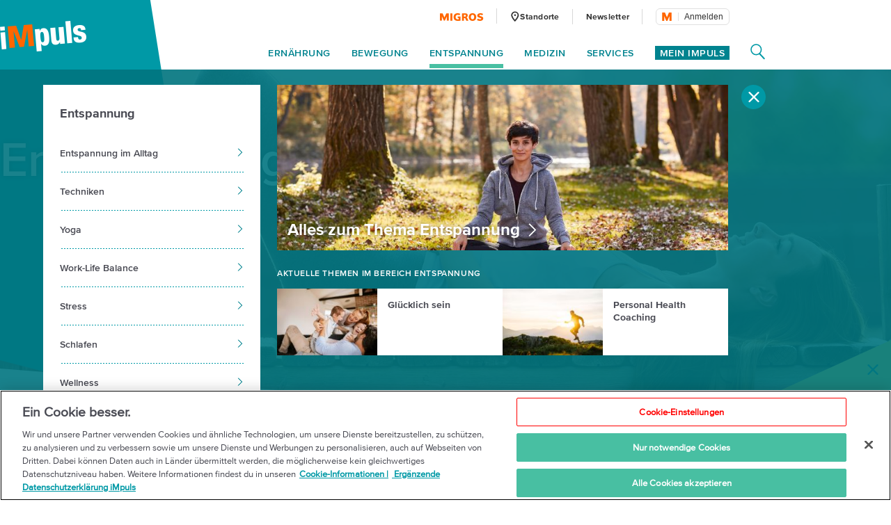

--- FILE ---
content_type: text/html;charset=UTF-8
request_url: https://impuls.migros.ch/de/entspannung/entspannungstechniken
body_size: 26071
content:
<!DOCTYPE html>
<html lang="de" data-setup='{}'
>
<head>
	<meta charset="utf-8">
<meta http-equiv="X-UA-Compatible" content="IE=edge">
<meta name="viewport" content="width=device-width, initial-scale=1">
<script type="text/javascript">
	var dataLayer = [{
		"eid":"PROD","pageType":"Sub-Bereichsseite","hrco":"200","pId":"7045b349-0ff4-48b4-a202-09e3d7384189","lang":"de","contentType":"other","pgc":["entspannung","entspannungstechniken"],"pnam":"/de/entspannung/entspannungstechniken","siteType":"responsive","tags":["auszeit vom alltag","entspannung/erholung","entspannungsuebungen","musik","stress abbauen","work-life balance","yoga \u0026 pilates"]
	}];
</script>

<meta name="keywords" content=""/>
<meta name="description" content="Yoga, Tai Chi oder Qigong? Es gibt viele Methoden, die helfen, sich zu entspannen. iMpuls lädt dich zu einer Reise durch die Welt der Entspannung ein."/>

<link rel="icon" type="image/vnd.microsoft.icon" href="/.resources/terrific/assets/img/icon/favicon~2026-01-06-12-24-04-000~cache.ico">

<link rel="apple-touch-icon" sizes="76x76" href="/.resources/terrific/assets/img/icon/apple-touch-icon-76x76~2026-01-06-12-24-04-000~cache.png"/>
<link rel="apple-touch-icon" sizes="120x120" href="/.resources/terrific/assets/img/icon/apple-touch-icon-120x120~2026-01-06-12-24-04-000~cache.png"/>
<link rel="apple-touch-icon" sizes="152x152" href="/.resources/terrific/assets/img/icon/apple-touch-icon-152x152~2026-01-06-12-24-04-000~cache.png"/>
<link rel="apple-touch-icon" href="/.resources/terrific/assets/img/icon/apple-touch-icon~2026-01-06-12-24-04-000~cache.png"/>

<meta name="application-name" content="GPL"/>
<meta name="msapplication-TileColor" content="#0099A6"/>
<meta name="msapplication-TileImage" content="/.resources/terrific/assets/img/icon/tile-icon~2026-01-06-12-24-04-000~cache.png"/>
<meta name="format-detection" content="telephone=no">

<meta property="og:title" content="Entspannungstechniken: von Meditation bis Qigong | Migros iMpuls"/>
<meta property="og:description" content="Yoga, Tai Chi oder Qigong? Es gibt viele Methoden, die helfen, sich zu entspannen. iMpuls lädt dich zu einer Reise durch die Welt der Entspannung ein."/>
<meta property="og:url" content="https://impuls.migros.ch/de/entspannung/entspannungstechniken"/>
<meta property="og:site_name" content="iMpuls - die Gesundheits-Initiative der Migros"/>

	<meta itemprop="image" content="https://impuls.migros.ch/.imaging/flex/jcr:224d4315-62c8-4f47-9bdc-b8d5ea6002f6/crop/true/ratio/191:100/version/1501673452/width/1200/frau-auf-einer-parkbank.jpg"/>
	<meta property="og:image" content="https://impuls.migros.ch/.imaging/flex/jcr:224d4315-62c8-4f47-9bdc-b8d5ea6002f6/crop/true/ratio/191:100/version/1501673452/width/1200/frau-auf-einer-parkbank.jpg"/>
	<meta name="image" content="https://impuls.migros.ch/.imaging/flex/jcr:224d4315-62c8-4f47-9bdc-b8d5ea6002f6/crop/true/ratio/191:100/version/1501673452/width/1200/frau-auf-einer-parkbank.jpg"/>


<meta name="twitter:title" content="Entspannungstechniken: von Meditation bis Qigong | Migros iMpuls">
<meta name="twitter:description" content="Yoga, Tai Chi oder Qigong? Es gibt viele Methoden, die helfen, sich zu entspannen. iMpuls lädt dich zu einer Reise durch die Welt der Entspannung ein.">
<meta name="twitter:site" content="iMpuls - die Gesundheits-Initiative der Migros">

<meta name="twitter:card" content="summary_large_image">
<meta name="twitter:image" content="https://impuls.migros.ch/.imaging/flex/jcr:224d4315-62c8-4f47-9bdc-b8d5ea6002f6/crop/true/ratio/191:100/version/1501673452/width/1200/frau-auf-einer-parkbank.jpg">


<title>Entspannungstechniken: von Meditation bis Qigong | Migros iMpuls</title>

<script type="text/javascript" src="//cdn.migros.ch/msrc/20251126130128/main.js"></script>


<link rel="preload" href="https://fast.fonts.net/dv2/14/ae47a7f5-89da-4879-b934-29722c3dd451.woff2?[base64]&projectId=ba801a16-3aeb-4295-9c50-1cee984217ed" as="font" type="font/woff2" crossorigin>
<link rel="preload" href="https://fast.fonts.net/dv2/14/64017d81-9430-4cba-8219-8f5cc28b923e.woff2?[base64]&projectId=ba801a16-3aeb-4295-9c50-1cee984217ed" as="font" type="font/woff2" crossorigin>
<link rel="preload" href="https://fast.fonts.net/dv2/14/0d416408-95c6-4ad7-b08d-e60573d3b37d.woff2?[base64]&projectId=ba801a16-3aeb-4295-9c50-1cee984217ed" as="font" type="font/woff2" crossorigin>
<link rel="preload" href="https://fast.fonts.net/dv2/14/d9fe41ee-4904-4a11-ba11-b61cd3be767f.woff2?[base64]&projectId=ba801a16-3aeb-4295-9c50-1cee984217ed" as="font" type="font/woff2" crossorigin>
<link rel="preload" href="https://fast.fonts.net/dv2/14/a086d1e1-d71a-4248-bc5b-6a91bbda0756.woff2?[base64]&projectId=ba801a16-3aeb-4295-9c50-1cee984217ed" as="font" type="font/woff2" crossorigin>
<link type="text/css" rel="stylesheet" href="//fast.fonts.net/cssapi/ba801a16-3aeb-4295-9c50-1cee984217ed.css">

	<link href="/.resources/terrific/assets/css/base.min~2026-01-06-12-24-04-000~cache.css" rel="stylesheet">
	<link href="/.resources/terrific/assets/css/magnolia.min~2026-01-06-12-24-04-000~cache.css" rel="stylesheet">
	<link href="/.resources/terrific/assets/css/vendor.rev.min~2026-01-06-12-24-04-000~cache.css" rel="stylesheet">
	<link href="/.resources/terrific/assets/css/app1.rev.min~2026-01-06-12-24-04-000~cache.css" rel="stylesheet">
	<link href="/.resources/terrific/assets/css/app2.rev.min~2026-01-06-12-24-04-000~cache.css" rel="stylesheet">


	
	<link rel="stylesheet" type="text/css" href="/.resources/aperto-impuls-form/theme/css/styles~2026-01-06-11-24-06-000~cache.css" media="all"/>
	


	<link rel="alternate" hreflang="de" href="https://impuls.migros.ch/de/entspannung/entspannungstechniken"/>

	<link rel="alternate" hreflang="x-default" href="https://impuls.migros.ch/de/entspannung/entspannungstechniken"/>

	<link rel="alternate" hreflang="fr" href="https://impuls.migros.ch/fr/relaxation/techniques-de-relaxation"/>

	<link rel="alternate" hreflang="it" href="https://impuls.migros.ch/it/rilassamento/tecniche-di-rilassamento"/>


	<link rel="canonical" itemprop="url" href="https://impuls.migros.ch/de/entspannung/entspannungstechniken"/>


	<!-- OneTrust Cookies Consent Notice start for impuls.migros.ch -->
<script src="https://cdn.cookielaw.org/scripttemplates/otSDKStub.js" data-document-language="true" type="text/javascript" charset="UTF-8" data-domain-script="61632de7-80a4-4fff-b618-8002f75d0390" ></script>
<script type="text/javascript">
function OptanonWrapper() { }
</script>
<!-- OneTrust Cookies Consent Notice end for impuls.migros.ch -->


	<!-- QUALTRICS Start -Lang-Setting -->
<script type='text/javascript'>
  var Q_lang = /de|fr|it/.test(window.location.pathname.substr(1,2)) ? window.location.pathname.substr(1,2) : 'de';
</script>
<!-- QUALTRICS End - Lang-Setting -->


	<!--- KAMELEOON START --->
<script type="text/javascript">    // Duration in milliseconds to wait while the Kameleoon application file is loaded
    var kameleoonLoadingTimeout = 1000;

    window.kameleoonQueue = window.kameleoonQueue || [];
    window.kameleoonStartLoadTime = new Date().getTime();
    if (! document.getElementById("kameleoonLoadingStyleSheet") && ! window.kameleoonDisplayPageTimeOut)
    {
        var kameleoonS = document.getElementsByTagName("script")[0];
        var kameleoonCc = "* { visibility: hidden !important; background-image: none !important; }";
        var kameleoonStn = document.createElement("style");
        kameleoonStn.type = "text/css";
        kameleoonStn.id = "kameleoonLoadingStyleSheet";
        if (kameleoonStn.styleSheet)
        {
            kameleoonStn.styleSheet.cssText = kameleoonCc;
        }
        else
        {
            kameleoonStn.appendChild(document.createTextNode(kameleoonCc));
        }
        kameleoonS.parentNode.insertBefore(kameleoonStn, kameleoonS);
        window.kameleoonDisplayPage = function(fromEngine)
        {
            if (!fromEngine)
            {
                window.kameleoonTimeout = true;
            }
            if (kameleoonStn.parentNode)
            {
                kameleoonStn.parentNode.removeChild(kameleoonStn);
            }
        };
        window.kameleoonDisplayPageTimeOut = window.setTimeout(window.kameleoonDisplayPage, kameleoonLoadingTimeout);
    }</script><script type="text/javascript" src="//kmsgkwm1x0.kameleoon.io/kameleoon.js" async="true" fetchpriority="high"></script> 
<!--- KAMELEOON ENDE --->


	<style>.async-hide {
		opacity: 0 !important
	} </style>
	<script>
		(function (a, s, y, n, c, h, i, d, e) {
			s.className += ' ' + y;
			h.end = i = function () {
				s.className = s.className.replace(RegExp(' ?' + y), '')
			};
			(a[n] = a[n] || []).hide = h;
			setTimeout(function () {
				i();
				h.end = null
			}, c);
		})(window, document.documentElement, 'async-hide', 'dataLayer', 100, {'GTM-W3W2V8': true});
	</script>
	<script type="text/javascript">
		(function (w, d, s, l, i) {
			w[l] = w[l] || [];
			w[l].push({
				'gtm.start': new Date().getTime(),
				event: 'gtm.js'
			});

			var f = d.getElementsByTagName(s)[0],
				j = d.createElement(s), dl = l != 'dataLayer' ? '&l=' + l : '';

			j.async = true;
			j.src = 'https://www.googletagmanager.com/gtm.js?id=' + i + dl;

			f.parentNode.insertBefore(j, f);
		})(window, document, 'script', 'dataLayer', 'GTM-W3W2V8');
	</script>



<script type="text/javascript" charset="utf-8" async="" src="/.resources/magnolia-recommender/webresources/js/recommender.js"></script>



	
<!-- START:google ad manager -->
<script async src="https://securepubads.g.doubleclick.net/tag/js/gpt.js"></script>
<script>
  window.googletag = window.googletag || {cmd: []};
  window._googleAdSlots = {};
  googletag.cmd.push(function() {
    _googleAdSlots['div-ad-static-mobile-banner'] =googletag.defineSlot('/3339924/de-impuls.ch/de/entspannung/entspannungstechniken/mobile_banner', [[320, 160],[300, 250]], 'div-ad-static-mobile-banner').addService(googletag.pubads());
    _googleAdSlots['div-ad-static-skyscraper-halfpagead'] =googletag.defineSlot('/3339924/de-impuls.ch/de/entspannung/entspannungstechniken/skyscraper_halfpagead', [[160, 600], [120, 600], [300, 600]], 'div-ad-static-skyscraper-halfpagead').addService(googletag.pubads());
    _googleAdSlots['div-ad-static-superbanner'] =googletag.defineSlot('/3339924/de-impuls.ch/de/entspannung/entspannungstechniken/superbanner', [[994, 250], [950, 250], [800, 250], [970, 250], [728, 90]], 'div-ad-static-superbanner').addService(googletag.pubads());
    googletag.pubads().disableInitialLoad();
    googletag.pubads().enableSingleRequest();
    googletag.pubads().collapseEmptyDivs();
    googletag.pubads().setTargeting('PageURL', ['/de/entspannung/entspannungstechniken']);
    if(''){
        googletag.pubads().setTargeting('adspreview', ['']);
    }
    googletag.enableServices();
  });
</script>
<script>document.addEventListener("DOMContentLoaded", function() { var title = document.querySelector(".m-stage--landing .m-stage__title"); if (title) { title.parentNode.classList.add("m-stage__title-wrapper"); } });</script>
<!-- END:google ad manager -->


</head>
<body class="t-section t-subsection">

	<noscript>
	<iframe	src="https://www.googletagmanager.com/ns.html?id=GTM-W3W2V8"
			height="0" width="0"
			style="display:none;visibility:hidden"></iframe>
</noscript>



<noscript>
	<div class="container">
	<div class="row">
		<div class="col-xs-12 col-ms-12 col-sm-12 col-md-10 col-lg-10">
			<div class="a-noscript">
				<h2>Aktivieren Sie Javascript!</h2>
				<p>Ohne Javascript werden zahlreiche Funktionen auf impuls.migros.ch nicht auswählbar oder falsch dargestellt. Aktiviere Javascript in deinen Browsereinstellungen, damit Migros-Impuls.ch fehlerfrei angezeigt werden kann.</p>
			</div>
		</div>
	</div>
</div>

</noscript>
<div class="a-ie-message">
	<div class="container">
		<p class="a-ie-message__title">Internet Explorer wird nicht mehr unterstützt</p>
		<p class="a-ie-message__text">Für ein optimales Website-Erlebnis bitten wir dich einen aktuellen Webbrowser zu nutzen.</p>
	</div>
</div>



	
		<div class="m-coach-notification
			 js-m-coach-notification"
			data-t-name="CoachNotification">
			<img class="m-coach-notification__close js-m-coach-notification__close" src="/.resources/terrific/assets/img/components/coachnotification/coachnotification-close-icon~2026-01-06-12-24-04-000~cache.svg" alt="Schliessen" title="Schliessen">
			<div class="m-coach-notification__wrap">

				
				<div class="m-coach-notification__centered m-coach-notification__centered--anonymous">
					<p class="m-coach-notification__text">
						Gesünder leben?
					</p>
					<a class="m-coach-notification__link-href" href="/de/coach-abnehmen-fitter-werden" title="Play Coach"></a>
					<div class="m-coach-notification__link">
						<img class="m-coach-notification__link-icon" src="/.resources/terrific/assets/img/components/coachnotification/coachnotification-play-icon~2026-01-06-12-24-04-000~cache.svg" alt="">
						<p class="m-coach-notification__link-text">Coach</p>
					</div>
				</div>
				<div class="m-coach-notification__centered m-coach-notification__centered--authenticated">
					<p class="m-coach-notification__text">
						Gesünder leben?
					</p>
					<a class="m-coach-notification__link-href" href="/de/coach" title="Play Coach"></a>
					<div class="m-coach-notification__link">
						<img class="m-coach-notification__link-icon" src="/.resources/terrific/assets/img/components/coachnotification/coachnotification-play-icon~2026-01-06-12-24-04-000~cache.svg" alt="">
						<p class="m-coach-notification__link-text">Coach</p>
					</div>
				</div>
			</div>
		</div>
	


<nav class="m-off-canvas js-m-off-canvas" data-t-name="OffCanvas" role="navigation">
	<div class="m-off-canvas__background js-m-off-canvas__background">
		<span class="m-off-canvas__close-icon js-m-off-canvas__close-icon">
			<svg class="a-icon" xmlns="http://www.w3.org/2000/svg" role="img">
	<use xmlns:xlink="http://www.w3.org/1999/xlink" xlink:href="/.resources/terrific/assets/svg/icons~2026-01-06-12-24-04-000~cache.svg#icon-close"></use>
</svg>

		</span>
	</div>

	
	<div class="m-off-canvas__content js-m-off-canvas__content">
		
			<div class="m-search-widget-box"
     data-t-name="SearchWidgetBox"
     data-searchpage-url="/de/service/suche/q:{{searchTerm}}">
	
	
    	<div class="m-search-widget-box__field js-m-seach-widget-box__field"></div>
	
</div>

			<ul class="m-off-canvas__nav-list js-m-off-canvas__nav-list">
				
				
					<li class="m-off-canvas__nav-list-item js-m-off-canvas__nav-list-item">
						
							<a class="m-off-canvas__nav-list-link js-m-off-canvas__link-open-level2 js-m-nav-main__track" href="#" data-tracking-level="1">
								Ernährung
								<svg class="a-icon" xmlns="http://www.w3.org/2000/svg" role="img">
	<use xmlns:xlink="http://www.w3.org/1999/xlink" xlink:href="/.resources/terrific/assets/svg/icons~2026-01-06-12-24-04-000~cache.svg#icon-arrow-next"></use>
</svg>

							</a>
						
					</li>
				
					<li class="m-off-canvas__nav-list-item js-m-off-canvas__nav-list-item">
						
							<a class="m-off-canvas__nav-list-link js-m-off-canvas__link-open-level2 js-m-nav-main__track" href="#" data-tracking-level="1">
								Bewegung
								<svg class="a-icon" xmlns="http://www.w3.org/2000/svg" role="img">
	<use xmlns:xlink="http://www.w3.org/1999/xlink" xlink:href="/.resources/terrific/assets/svg/icons~2026-01-06-12-24-04-000~cache.svg#icon-arrow-next"></use>
</svg>

							</a>
						
					</li>
				
					<li class="m-off-canvas__nav-list-item js-m-off-canvas__nav-list-item">
						
							<a class="m-off-canvas__nav-list-link js-m-off-canvas__link-open-level2 js-m-nav-main__track" href="#" data-tracking-level="1">
								Entspannung
								<svg class="a-icon" xmlns="http://www.w3.org/2000/svg" role="img">
	<use xmlns:xlink="http://www.w3.org/1999/xlink" xlink:href="/.resources/terrific/assets/svg/icons~2026-01-06-12-24-04-000~cache.svg#icon-arrow-next"></use>
</svg>

							</a>
						
					</li>
				
					<li class="m-off-canvas__nav-list-item js-m-off-canvas__nav-list-item">
						
							<a class="m-off-canvas__nav-list-link js-m-off-canvas__link-open-level2 js-m-nav-main__track" href="#" data-tracking-level="1">
								Medizin
								<svg class="a-icon" xmlns="http://www.w3.org/2000/svg" role="img">
	<use xmlns:xlink="http://www.w3.org/1999/xlink" xlink:href="/.resources/terrific/assets/svg/icons~2026-01-06-12-24-04-000~cache.svg#icon-arrow-next"></use>
</svg>

							</a>
						
					</li>
				
					<li class="m-off-canvas__nav-list-item js-m-off-canvas__nav-list-item">
						
							<a class="m-off-canvas__nav-list-link js-m-off-canvas__link-open-level2 js-m-nav-main__track" href="#" data-tracking-level="1">
								Services
								<svg class="a-icon" xmlns="http://www.w3.org/2000/svg" role="img">
	<use xmlns:xlink="http://www.w3.org/1999/xlink" xlink:href="/.resources/terrific/assets/svg/icons~2026-01-06-12-24-04-000~cache.svg#icon-arrow-next"></use>
</svg>

							</a>
						
					</li>
				
			</ul>
		

		
			<div class="m-off-canvas__myimpuls-wrapper">
				
					<div class="m-off-canvas__myimpuls-person">
						<img class="m-off-canvas__myimpuls-person-img" src="/.resources/terrific/assets/img/components/offcanvas/coach~2026-01-06-12-24-04-000~cache.svg" />
					</div>
					<h3 class="m-off-canvas__myimpuls-title">Mein iMpuls</h3>
				
				
					<ul class="m-off-canvas__myimpuls-list">
						
							<li>
								<a href="/de/mein-impuls" class="m-off-canvas__myimpuls-link">
									<span class="m-off-canvas__myimpuls-label">Übersicht</span>
								</a>
							</li>
						
							<li>
								<a href="/de/mein-impuls/analysieren" class="m-off-canvas__myimpuls-link">
									<span class="m-off-canvas__myimpuls-label">Analysieren</span>
								</a>
							</li>
						
							<li>
								<a href="/de/mein-impuls/lernen" class="m-off-canvas__myimpuls-link">
									<span class="m-off-canvas__myimpuls-label">Lernen</span>
								</a>
							</li>
						
							<li>
								<a href="/de/mein-impuls/optimieren" class="m-off-canvas__myimpuls-link">
									<span class="m-off-canvas__myimpuls-label">Optimieren</span>
								</a>
							</li>
						
							<li>
								<a href="/de/mein-impuls/mein-profil" class="m-off-canvas__myimpuls-link">
									<span class="m-off-canvas__myimpuls-label">Mein Profil</span>
								</a>
							</li>
						
					</ul>
				
			</div>
		

		
			<ul class="m-off-canvas__service-list">
				
					<li class="m-off-canvas__service-list-item">
						<a href="/de/service/standorte" class="m-off-canvas__service-list-link">
							<span class="m-off-canvas__service-list-label">Standorte</span>
						</a>
					</li>
				
					<li class="m-off-canvas__service-list-item">
						<a href="/de/newsletter" class="m-off-canvas__service-list-link">
							<span class="m-off-canvas__service-list-label">Newsletter</span>
						</a>
					</li>
				
			</ul>
		
	</div>
</nav>

<div class="m-search-widget-menu container-fluid" data-t-name="SearchWidgetMenu">
	<div class="container">
		<div class="row">
			<div class="col-xs-12">
				<div class="m-search-widget-menu__overlay js-m-search-widget-menu__overlay"></div>
				<div class="m-search-widget-menu__bg">
					<div class="m-search-widget-menu__bg-logo js-m-search-widget-menu__bg-logo">
						<div class="a-triangle" data-t-name="Triangle"></div>

					</div>
					<svg class="m-search-widget-menu__bg-flyout m-search-widget-menu__bg-flyout--md js-m-search-widget-menu__bg-flyout" width="1716px"
					     height="1133px" viewBox="-175 -814 1716 1133" preserveAspectRatio="xMinYMin meet" version="1.1"
					     xmlns="http://www.w3.org/2000/svg">
						<polygon id="triangle-back" stroke="none" fill-opacity="1" fill="#00838F" fill-rule="evenodd"
						         points="1540 -814 1157.42609 318.572713 -174.748636 73.4592258"></polygon>
					</svg>
					<svg class="m-search-widget-menu__bg-flyout m-search-widget-menu__bg-flyout--lg js-m-search-widget-menu__bg-flyout"
					     width="2124px" height="1403px" viewBox="-216 -1083 2124 1403" version="1.1"
					     xmlns="http://www.w3.org/2000/svg">
						<polygon id="triangle-back" stroke="none" fill="#00838F" fill-rule="evenodd"
						         points="1907.74864 -1083 1433.97091 319.572713 -215.787998 16.0253251"></polygon>
					</svg>
				</div>
			</div>
		</div>
		<div class="row">
			<div class="col-xs-12 m-search-widget-menu__wrap">
				
	<a class="m-logo" href="/de">
		
			<div class="a-responsiveimage">
	<img class="a-responsiveimage__image lazyload"
		 data-sizes="auto"
		 src=""
		 srcset="[data-uri]"
		 data-srcset="/.imaging/flex/jcr:d314d58d-d7f4-42ae-a495-366f26c464b2/crop/true/ratio/20:7/version/1540302849/width/100/impuls-logo@2x.png 100w, /.imaging/flex/jcr:d314d58d-d7f4-42ae-a495-366f26c464b2/crop/true/ratio/20:7/version/1540302849/width/124/impuls-logo@2x.png 124w, /.imaging/flex/jcr:d314d58d-d7f4-42ae-a495-366f26c464b2/crop/true/ratio/20:7/version/1540302849/width/160/impuls-logo@2x.png 160w, /.imaging/flex/jcr:d314d58d-d7f4-42ae-a495-366f26c464b2/crop/true/ratio/20:7/version/1540302849/width/200/impuls-logo@2x.png 200w, /.imaging/flex/jcr:d314d58d-d7f4-42ae-a495-366f26c464b2/crop/true/ratio/20:7/version/1540302849/width/248/impuls-logo@2x.png 248w, "
	     alt="iMpuls Logo"
	     title="iMpuls Logo"/>
</div>

		
	</a>
	<div class="m-logo__print">
		<img class="m-logo__print-logo"
		     src="/.resources/terrific/assets/img/impuls-logo-print~2026-01-06-12-24-04-000~cache.jpg"
		     alt="Logo"/>
	</div>


				<div class="m-search-widget-menu__app">
					<div class="m-search-widget-box m-search-widget-box--standalone"
     data-t-name="SearchWidgetBox"
     data-searchpage-url="/de/service/suche/q:{{searchTerm}}">
	
	
    	<div class="m-search-widget-box__field js-m-seach-widget-box__field"></div>
	
</div>

					<div class="m-search-widget-menu__recommended">
							<span class="m-search-widget-menu__recommended-caption">
								Meist gesuchte Seitenbereiche
							</span>
						<ul class="m-search-widget-menu__recommended-links">
							
						</ul>
					</div>
					<span class="m-search-widget-menu__action-close js-m-search-widget-menu__action-close">
						<svg width="20px" height="20px" viewBox="906 66 20 20" version="1.1"
							 xmlns="http://www.w3.org/2000/svg"
						>
					        <g stroke="none" stroke-width="1" fill="none" fill-rule="evenodd"
					           transform="translate(906.000000, 66.000000)">
						        <rect fill="#FFFFFF"
						              transform="translate(10.000000, 10.000000) rotate(-315.000000) translate(-10.000000, -10.000000)"
						              x="-2.57352941" y="8.60294118" width="25.1470588" height="2.79411765" rx="1.39705882"></rect>
						        <rect fill="#FFFFFF"
						              transform="translate(10.000000, 10.000000) scale(-1, 1) rotate(-315.000000) translate(-10.000000, -10.000000)"
						              x="-2.57352941" y="8.60294118" width="25.1470588" height="2.79411765" rx="1.39705882"></rect>
						    </g>
						</svg>
					</span>
				</div>
			</div>
		</div>
	</div>
</div>

<section class="container--main">
	<header class="l-header">
		<div class="container-fluid">
			<div class="container">
				<header class="o-header row" data-t-name="Header">
	<div class="col-xs-12">
		<div class="o-header__wrap clearfix">

			<div class="o-header__logo">
				
	<a class="m-logo" href="/de">
		
			<div class="a-responsiveimage">
	<img class="a-responsiveimage__image lazyload"
		 data-sizes="auto"
		 src=""
		 srcset="[data-uri]"
		 data-srcset="/.imaging/flex/jcr:d314d58d-d7f4-42ae-a495-366f26c464b2/crop/true/ratio/20:7/version/1540302849/width/100/impuls-logo@2x.png 100w, /.imaging/flex/jcr:d314d58d-d7f4-42ae-a495-366f26c464b2/crop/true/ratio/20:7/version/1540302849/width/124/impuls-logo@2x.png 124w, /.imaging/flex/jcr:d314d58d-d7f4-42ae-a495-366f26c464b2/crop/true/ratio/20:7/version/1540302849/width/160/impuls-logo@2x.png 160w, /.imaging/flex/jcr:d314d58d-d7f4-42ae-a495-366f26c464b2/crop/true/ratio/20:7/version/1540302849/width/200/impuls-logo@2x.png 200w, /.imaging/flex/jcr:d314d58d-d7f4-42ae-a495-366f26c464b2/crop/true/ratio/20:7/version/1540302849/width/248/impuls-logo@2x.png 248w, "
	     alt="iMpuls Logo"
	     title="iMpuls Logo"/>
</div>

		
	</a>
	<div class="m-logo__print">
		<img class="m-logo__print-logo"
		     src="/.resources/terrific/assets/img/impuls-logo-print~2026-01-06-12-24-04-000~cache.jpg"
		     alt="Logo"/>
	</div>


			</div>

			<div class="o-header__nav">
				<div class="o-header__nav-meta">
					
	<ul class="m-nav-meta">
		
			<li class="m-nav-meta__item m-nav-meta__item--migros">
				<a class="m-nav-meta__link js-m-nav-main__link"
					href="https://www.migros.ch/?utm_source&#x3D;impuls.migros.ch&amp;amp;utm_medium&#x3D;referral&amp;amp;utm_campaign&#x3D;outgoing_links_impuls&amp;amp;utm_content&#x3D;entspannungstechniken&amp;amp;utm_rubrik&#x3D;entspannung"
					target="_blank">
					
						
							<div class="a-responsiveimage">
	<img class="a-responsiveimage__image lazyload"
		 data-sizes="auto"
		 src=""
		 srcset="[data-uri]"
		 data-srcset="/.imaging/flex/jcr:fb5a1840-e551-4665-9b4f-d5a2d43bf763/crop/true/ratio/21:4/version/1540302831/width/63/migros-logo@2x.png 63w, /.imaging/flex/jcr:fb5a1840-e551-4665-9b4f-d5a2d43bf763/crop/true/ratio/21:4/version/1540302831/width/126/migros-logo@2x.png 126w, "
	     alt="Migros Logo"
	     title="Migros Logo"/>
</div>

						
					
				</a>
			</li>
		
		
			<li class="m-nav-meta__item">
				<a class="m-nav-meta__link js-m-nav-main__link"
				   href="/de/service/standorte"
				   >
				   
						<span class="m-nav-meta__icon">
							<svg class="a-icon" xmlns="http://www.w3.org/2000/svg" role="img">
	<use xmlns:xlink="http://www.w3.org/1999/xlink" xlink:href="/.resources/terrific/assets/svg/icons~2026-01-06-12-24-04-000~cache.svg#icon-health-location"></use>
</svg>

						</span>
					
					<span class="m-nav-meta__label m-nav-meta__label--locationFinder">
						Standorte
					</span>
				</a>
			</li>
		
		
			<li class="m-nav-meta__item">
				<a class="m-nav-meta__link js-m-nav-main__link" href="/de/newsletter"
					>
					<span class="m-nav-meta__label">
						Newsletter
					</span>
				</a>
			</li>
		
		
		
			<li class="m-nav-meta__item m-nav-meta__item--login js-m-nav-meta__item--login">
				<div class="m-login-profile" data-t-name="LoginProfile">
	<div class="m-login-profile__button js-m-login-profile__button"></div>
</div>

			</li>
		
	</ul>


				</div>

				<div class="o-header__nav-main">
					
	<ul class="m-nav-main js-m-nav-main m-nav-main--offset-right" data-t-name="NavMain">

		
		
			<li class="m-nav-main__item js-m-nav-main__item">
				<a class="m-nav-main__link js-m-nav-main__link js-m-nav-main__track" href="#" data-tracking-level="1">Ernährung</a>

				
				
					<div class="m-nav-main__flyout js-m-nav-main__flyout">
						<div class="row">
							<div class="col-md-12">
								<span class="m-nav-main__close js-m-nav-main__close"><svg class="a-icon" xmlns="http://www.w3.org/2000/svg" role="img">
	<use xmlns:xlink="http://www.w3.org/1999/xlink" xlink:href="/.resources/terrific/assets/svg/icons~2026-01-06-12-24-04-000~cache.svg#icon-close"></use>
</svg>
</span>

								<ul class="m-nav-main__aside-list js-m-nav-main__aside-list">

									
									<li class="m-nav-main__aside-item">
										<a href="/de/ernaehrung" class="m-nav-main__aside-link-directly js-m-nav-main__aside-link-directly js-m-nav-main__track" data-tracking-level="2">Ernährung</a>
									</li>

									
									
										
											
												<li class="m-nav-main__aside-item">
													
														<a href="#" class="m-nav-main__aside-link js-m-nav-main__aside-link js-m-nav-main__track" data-tracking-level="2">Alle Rezepte<svg class="a-icon" xmlns="http://www.w3.org/2000/svg" role="img">
	<use xmlns:xlink="http://www.w3.org/1999/xlink" xlink:href="/.resources/terrific/assets/svg/icons~2026-01-06-12-24-04-000~cache.svg#icon-arrow-next"></use>
</svg>
</a>
														
														
															<div class="m-nav-main__level-3 m-nav-main__content js-m-nav-main__content">
																<div class="m-nav-main__content-box">
																	<h3>
																		<a href="/de/ernaehrung/rezepte">Alle Rezepte</a>
																	</h3>
																	<ul>
																		
																			<li>
																				<a href="/de/ernaehrung/rezepte/proteinreich">Proteinreich</a>
																			</li>
																		
																			<li>
																				<a href="/de/ernaehrung/rezepte/low-carb">Low Carb</a>
																			</li>
																		
																			<li>
																				<a href="/de/ernaehrung/rezepte/zuckerfrei">Zuckerfrei</a>
																			</li>
																		
																			<li>
																				<a href="/de/ernaehrung/rezepte/vegan">Vegan</a>
																			</li>
																		
																			<li>
																				<a href="/de/ernaehrung/rezepte/vegetarisch">Vegetarisch</a>
																			</li>
																		
																			<li>
																				<a href="/de/ernaehrung/rezepte/fleisch">Fleisch</a>
																			</li>
																		
																			<li>
																				<a href="/de/ernaehrung/rezepte/fisch">Fisch</a>
																			</li>
																		
																			<li>
																				<a href="/de/ernaehrung/rezepte/glutenfrei">Glutenfrei</a>
																			</li>
																		
																			<li>
																				<a href="/de/ernaehrung/rezepte/laktosefrei">Laktosefrei</a>
																			</li>
																		
																			<li>
																				<a href="/de/ernaehrung/rezepte/fruehstueck">Frühstück</a>
																			</li>
																		
																			<li>
																				<a href="/de/ernaehrung/rezepte/schnell">Schnell</a>
																			</li>
																		
																			<li>
																				<a href="/de/ernaehrung/rezepte/dessert">Dessert</a>
																			</li>
																		
																			<li>
																				<a href="/de/ernaehrung/rezepte/suppen">Suppen</a>
																			</li>
																		
																			<li>
																				<a href="/de/ernaehrung/rezepte/risotto">Risotto</a>
																			</li>
																		
																	</ul>
																</div>
															</div>
														
													
												</li>
											
												<li class="m-nav-main__aside-item">
													
														<a href="#" class="m-nav-main__aside-link js-m-nav-main__aside-link js-m-nav-main__track" data-tracking-level="2">Ernährungswissen<svg class="a-icon" xmlns="http://www.w3.org/2000/svg" role="img">
	<use xmlns:xlink="http://www.w3.org/1999/xlink" xlink:href="/.resources/terrific/assets/svg/icons~2026-01-06-12-24-04-000~cache.svg#icon-arrow-next"></use>
</svg>
</a>
														
														
															<div class="m-nav-main__level-3 m-nav-main__content js-m-nav-main__content">
																<div class="row">
																	<div class="col-md-6">
																		<div>
																			<h3>
																				<a href="/de/ernaehrung/ernaehrungswissen">Ernährungswissen</a>
																			</h3>
																			<ul>
																				
																					<li>
																						<a href="/de/ernaehrung/ernaehrungswissen/umgang-mit-lebensmitteln">Kochen &amp; lagern</a>
																					</li>
																				
																					<li>
																						<a href="/de/ernaehrung/ernaehrungswissen/sporternaehrung">Sporternährung</a>
																					</li>
																				
																					<li>
																						<a href="/de/ernaehrung/ernaehrungswissen/superfood">Superfood</a>
																					</li>
																				
																					<li>
																						<a href="/de/ernaehrung/ernaehrungswissen/wissensbisse">Ernährungstipps</a>
																					</li>
																				
																					<li>
																						<a href="/de/ernaehrung/ernaehrungswissen/geschmack">Geschmack</a>
																					</li>
																				
																			</ul>
																		</div>
																	</div>
																</div>
															</div>
														
													
												</li>
											
												<li class="m-nav-main__aside-item">
													
														<a href="#" class="m-nav-main__aside-link js-m-nav-main__aside-link js-m-nav-main__track" data-tracking-level="2">Idealgewicht<svg class="a-icon" xmlns="http://www.w3.org/2000/svg" role="img">
	<use xmlns:xlink="http://www.w3.org/1999/xlink" xlink:href="/.resources/terrific/assets/svg/icons~2026-01-06-12-24-04-000~cache.svg#icon-arrow-next"></use>
</svg>
</a>
														
														
															<div class="m-nav-main__level-3 m-nav-main__content js-m-nav-main__content">
																<div class="row">
																	<div class="col-md-6">
																		<div>
																			<h3>
																				<a href="/de/ernaehrung/idealgewicht">Idealgewicht</a>
																			</h3>
																			<ul>
																				
																					<li>
																						<a href="/de/ernaehrung/idealgewicht/diaeten">Diäten</a>
																					</li>
																				
																					<li>
																						<a href="/de/ernaehrung/idealgewicht/fasten">Fasten</a>
																					</li>
																				
																					<li>
																						<a href="/de/ernaehrung/idealgewicht/gesund-abnehmen">Abnehmen</a>
																					</li>
																				
																					<li>
																						<a href="/de/ernaehrung/idealgewicht/ernaehrungsberatung">Ernährungsberatung</a>
																					</li>
																				
																					<li>
																						<a href="/de/ernaehrung/idealgewicht/gewicht-halten">Gewicht</a>
																					</li>
																				
																					<li>
																						<a href="/de/ernaehrung/idealgewicht/bmi-rechner">BMI berechnen</a>
																					</li>
																				
																					<li>
																						<a href="/de/ernaehrung/idealgewicht/kalorienbedarf-berechnen">Kalorienbedarf berechnen</a>
																					</li>
																				
																			</ul>
																		</div>
																	</div>
																</div>
															</div>
														
													
												</li>
											
												<li class="m-nav-main__aside-item">
													
														<a href="#" class="m-nav-main__aside-link js-m-nav-main__aside-link js-m-nav-main__track" data-tracking-level="2">Kochtipps<svg class="a-icon" xmlns="http://www.w3.org/2000/svg" role="img">
	<use xmlns:xlink="http://www.w3.org/1999/xlink" xlink:href="/.resources/terrific/assets/svg/icons~2026-01-06-12-24-04-000~cache.svg#icon-arrow-next"></use>
</svg>
</a>
														
														
															<div class="m-nav-main__level-3 m-nav-main__content js-m-nav-main__content">
																<div class="m-nav-main__content-box">
																	<h3>
																		<a href="/de/ernaehrung/gesundes-essen">Kochtipps</a>
																	</h3>
																	<ul>
																		
																			<li>
																				<a href="/de/ernaehrung/gesundes-essen/fruehling">Frühling</a>
																			</li>
																		
																			<li>
																				<a href="/de/ernaehrung/gesundes-essen/sommer">Sommer</a>
																			</li>
																		
																			<li>
																				<a href="/de/ernaehrung/gesundes-essen/herbst">Herbst</a>
																			</li>
																		
																			<li>
																				<a href="/de/ernaehrung/gesundes-essen/winter">Winter</a>
																			</li>
																		
																			<li>
																				<a href="/de/ernaehrung/gesundes-essen/international">International</a>
																			</li>
																		
																			<li>
																				<a href="/de/ernaehrung/gesundes-essen/gesund-grillieren">Richtig grillieren</a>
																			</li>
																		
																			<li>
																				<a href="/de/ernaehrung/gesundes-essen/zmorge">Zmorge</a>
																			</li>
																		
																			<li>
																				<a href="/de/ernaehrung/gesundes-essen/gesundes-mittagessen">Gesundes Mittagessen</a>
																			</li>
																		
																			<li>
																				<a href="/de/ernaehrung/gesundes-essen/snacks">Snacks</a>
																			</li>
																		
																			<li>
																				<a href="/de/ernaehrung/gesundes-essen/vielbeschaeftigt">Für Vielbeschäftigte</a>
																			</li>
																		
																	</ul>
																</div>
															</div>
														
													
												</li>
											
												<li class="m-nav-main__aside-item">
													
														<a href="#" class="m-nav-main__aside-link js-m-nav-main__aside-link js-m-nav-main__track" data-tracking-level="2">Ernährungsformen<svg class="a-icon" xmlns="http://www.w3.org/2000/svg" role="img">
	<use xmlns:xlink="http://www.w3.org/1999/xlink" xlink:href="/.resources/terrific/assets/svg/icons~2026-01-06-12-24-04-000~cache.svg#icon-arrow-next"></use>
</svg>
</a>
														
														
															<div class="m-nav-main__level-3 m-nav-main__content js-m-nav-main__content">
																<div class="row">
																	<div class="col-md-6">
																		<div>
																			<h3>
																				<a href="/de/ernaehrung/ernaehrungsformen">Ernährungsformen</a>
																			</h3>
																			<ul>
																				
																					<li>
																						<a href="/de/ernaehrung/ernaehrungsformen/low-carb-ernaehrung">Low Carb</a>
																					</li>
																				
																					<li>
																						<a href="/de/ernaehrung/ernaehrungsformen/zuckerfreie-ernaehrung">Zucker reduzieren</a>
																					</li>
																				
																					<li>
																						<a href="/de/ernaehrung/ernaehrungsformen/vegane-ernaehrung">Vegane Ernährung</a>
																					</li>
																				
																					<li>
																						<a href="/de/ernaehrung/ernaehrungsformen/vegetarische-ernaehrung">Vegetarisch essen</a>
																					</li>
																				
																					<li>
																						<a href="/de/ernaehrung/ernaehrungsformen/flexitarisch">Flexitarisch</a>
																					</li>
																				
																					<li>
																						<a href="/de/ernaehrung/ernaehrungsformen/plant-based">«Plant based»</a>
																					</li>
																				
																			</ul>
																		</div>
																	</div>
																</div>
															</div>
														
													
												</li>
											
												<li class="m-nav-main__aside-item">
													
														<a href="#" class="m-nav-main__aside-link js-m-nav-main__aside-link js-m-nav-main__track" data-tracking-level="2">Allergien &amp; Intoleranzen<svg class="a-icon" xmlns="http://www.w3.org/2000/svg" role="img">
	<use xmlns:xlink="http://www.w3.org/1999/xlink" xlink:href="/.resources/terrific/assets/svg/icons~2026-01-06-12-24-04-000~cache.svg#icon-arrow-next"></use>
</svg>
</a>
														
														
															<div class="m-nav-main__level-3 m-nav-main__content js-m-nav-main__content">
																<div class="row">
																	<div class="col-md-6">
																		<div>
																			<h3>
																				<a href="/de/ernaehrung/allergien-intoleranzen">Allergien &amp; Intoleranzen</a>
																			</h3>
																			<ul>
																				
																					<li>
																						<a href="/de/ernaehrung/allergien-intoleranzen/label-aha">Label aha!</a>
																					</li>
																				
																					<li>
																						<a href="/de/ernaehrung/allergien-intoleranzen/ursachen-symptome-diagnosen">Ursachen &amp; Symptome</a>
																					</li>
																				
																					<li>
																						<a href="/de/ernaehrung/allergien-intoleranzen/laktosefreie-produkte">Laktosefreie Produkte</a>
																					</li>
																				
																					<li>
																						<a href="/de/ernaehrung/allergien-intoleranzen/zoeliakie">Zöliakie &amp; Glutensensitivität</a>
																					</li>
																				
																					<li>
																						<a href="/de/ernaehrung/allergien-intoleranzen/glutenfreie-produkte">Glutenfreie Produkte</a>
																					</li>
																				
																					<li>
																						<a href="/de/ernaehrung/allergien-intoleranzen/lebensmittelallergien">Allergien</a>
																					</li>
																				
																					<li>
																						<a href="/de/ernaehrung/allergien-intoleranzen/intoleranzen-unvertraeglichkeiten">Intoleranzen</a>
																					</li>
																				
																			</ul>
																		</div>
																	</div>
																</div>
															</div>
														
													
												</li>
											
												<li class="m-nav-main__aside-item">
													
														<a href="#" class="m-nav-main__aside-link js-m-nav-main__aside-link js-m-nav-main__track" data-tracking-level="2">Nahrungsmittel<svg class="a-icon" xmlns="http://www.w3.org/2000/svg" role="img">
	<use xmlns:xlink="http://www.w3.org/1999/xlink" xlink:href="/.resources/terrific/assets/svg/icons~2026-01-06-12-24-04-000~cache.svg#icon-arrow-next"></use>
</svg>
</a>
														
														
															<div class="m-nav-main__level-3 m-nav-main__content js-m-nav-main__content">
																<div class="row">
																	<div class="col-md-6">
																		<div>
																			<h3>
																				<a href="/de/ernaehrung/nahrungsmittel">Nahrungsmittel</a>
																			</h3>
																			<ul>
																				
																					<li>
																						<a href="/de/ernaehrung/nahrungsmittel/gemuese">Gemüse</a>
																					</li>
																				
																					<li>
																						<a href="/de/ernaehrung/nahrungsmittel/fruechte">Früchte</a>
																					</li>
																				
																					<li>
																						<a href="/de/ernaehrung/nahrungsmittel/getreideprodukte-co">Getreideprodukte</a>
																					</li>
																				
																					<li>
																						<a href="/de/ernaehrung/nahrungsmittel/fleisch-fisch-eier">Fleisch, Fisch &amp; Eier</a>
																					</li>
																				
																					<li>
																						<a href="/de/ernaehrung/nahrungsmittel/getraenke">Getränke</a>
																					</li>
																				
																					<li>
																						<a href="/de/ernaehrung/nahrungsmittel/pilze">Pilze</a>
																					</li>
																				
																					<li>
																						<a href="/de/ernaehrung/nahrungsmittel/nuesse-schalenfruechte">Nüsse</a>
																					</li>
																				
																			</ul>
																		</div>
																	</div>
																</div>
															</div>
														
													
												</li>
											
												<li class="m-nav-main__aside-item">
													
														<a href="#" class="m-nav-main__aside-link js-m-nav-main__aside-link js-m-nav-main__track" data-tracking-level="2">Nährstoffe<svg class="a-icon" xmlns="http://www.w3.org/2000/svg" role="img">
	<use xmlns:xlink="http://www.w3.org/1999/xlink" xlink:href="/.resources/terrific/assets/svg/icons~2026-01-06-12-24-04-000~cache.svg#icon-arrow-next"></use>
</svg>
</a>
														
														
															<div class="m-nav-main__level-3 m-nav-main__content js-m-nav-main__content">
																<div class="row">
																	<div class="col-md-6">
																		<div>
																			<h3>
																				<a href="/de/ernaehrung/naehrstoffe-vitamine-co">Nährstoffe</a>
																			</h3>
																			<ul>
																				
																					<li>
																						<a href="/de/ernaehrung/naehrstoffe-vitamine-co/vitamine">Vitamine</a>
																					</li>
																				
																					<li>
																						<a href="/de/ernaehrung/naehrstoffe-vitamine-co/mineralstoffe">Mineralstoffe</a>
																					</li>
																				
																					<li>
																						<a href="/de/ernaehrung/naehrstoffe-vitamine-co/fette">Fette und Öle</a>
																					</li>
																				
																					<li>
																						<a href="/de/ernaehrung/naehrstoffe-vitamine-co/ballaststoffe">Ballaststoffe</a>
																					</li>
																				
																					<li>
																						<a href="/de/ernaehrung/naehrstoffe-vitamine-co/proteine">Proteine</a>
																					</li>
																				
																					<li>
																						<a href="/de/ernaehrung/naehrstoffe-vitamine-co/mikronaehrstoffe">Mikronährstoffe </a>
																					</li>
																				
																					<li>
																						<a href="/de/ernaehrung/naehrstoffe-vitamine-co/makronaehrstoffe">Makronährstoffe</a>
																					</li>
																				
																			</ul>
																		</div>
																	</div>
																</div>
															</div>
														
													
												</li>
											
										
									
								</ul>
							</div>
						</div>
					</div>
				

			</li>
		
			<li class="m-nav-main__item js-m-nav-main__item">
				<a class="m-nav-main__link js-m-nav-main__link js-m-nav-main__track" href="#" data-tracking-level="1">Bewegung</a>

				
				
					<div class="m-nav-main__flyout js-m-nav-main__flyout">
						<div class="row">
							<div class="col-md-12">
								<span class="m-nav-main__close js-m-nav-main__close"><svg class="a-icon" xmlns="http://www.w3.org/2000/svg" role="img">
	<use xmlns:xlink="http://www.w3.org/1999/xlink" xlink:href="/.resources/terrific/assets/svg/icons~2026-01-06-12-24-04-000~cache.svg#icon-close"></use>
</svg>
</span>

								<ul class="m-nav-main__aside-list js-m-nav-main__aside-list">

									
									<li class="m-nav-main__aside-item">
										<a href="/de/bewegung" class="m-nav-main__aside-link-directly js-m-nav-main__aside-link-directly js-m-nav-main__track" data-tracking-level="2">Bewegung</a>
									</li>

									
									
										
											
												<li class="m-nav-main__aside-item">
													
														<a href="#" class="m-nav-main__aside-link js-m-nav-main__aside-link js-m-nav-main__track" data-tracking-level="2">Sportwissen<svg class="a-icon" xmlns="http://www.w3.org/2000/svg" role="img">
	<use xmlns:xlink="http://www.w3.org/1999/xlink" xlink:href="/.resources/terrific/assets/svg/icons~2026-01-06-12-24-04-000~cache.svg#icon-arrow-next"></use>
</svg>
</a>
														
														
															<div class="m-nav-main__level-3 m-nav-main__content js-m-nav-main__content">
																<div class="row">
																	<div class="col-md-6">
																		<div>
																			<h3>
																				<a href="/de/bewegung/sportwissen">Sportwissen</a>
																			</h3>
																			<ul>
																				
																					<li>
																						<a href="/de/bewegung/sportwissen/richtig-trainieren">Richtig trainieren</a>
																					</li>
																				
																					<li>
																						<a href="/de/bewegung/sportwissen/regeneration">Regeneration</a>
																					</li>
																				
																					<li>
																						<a href="/de/bewegung/sportwissen/motivation">Motivation</a>
																					</li>
																				
																					<li>
																						<a href="/de/bewegung/sportwissen/bewegungstypen">Bewegungs-Typen</a>
																					</li>
																				
																					<li>
																						<a href="/de/bewegung/sportwissen/bewegung-im-alltag">Bewegung im Alltag</a>
																					</li>
																				
																			</ul>
																		</div>
																	</div>
																</div>
															</div>
														
													
												</li>
											
												<li class="m-nav-main__aside-item">
													
														<a href="#" class="m-nav-main__aside-link js-m-nav-main__aside-link js-m-nav-main__track" data-tracking-level="2">Running &amp; Jogging<svg class="a-icon" xmlns="http://www.w3.org/2000/svg" role="img">
	<use xmlns:xlink="http://www.w3.org/1999/xlink" xlink:href="/.resources/terrific/assets/svg/icons~2026-01-06-12-24-04-000~cache.svg#icon-arrow-next"></use>
</svg>
</a>
														
														
															<div class="m-nav-main__level-3 m-nav-main__content js-m-nav-main__content">
																<div class="row">
																	<div class="col-md-6">
																		<div>
																			<h3>
																				<a href="/de/bewegung/jogging-running">Running &amp; Jogging</a>
																			</h3>
																			<ul>
																				
																					<li>
																						<a href="/de/bewegung/jogging-running/volkslaeufe">Volksläufe</a>
																					</li>
																				
																					<li>
																						<a href="/de/bewegung/jogging-running/lauftipps">Lauftipps</a>
																					</li>
																				
																					<li>
																						<a href="/de/bewegung/jogging-running/lauftraining">Trainingspläne</a>
																					</li>
																				
																					<li>
																						<a href="/de/bewegung/jogging-running/lauf-equipment">Tracker &amp; Co</a>
																					</li>
																				
																			</ul>
																		</div>
																	</div>
																</div>
															</div>
														
													
												</li>
											
												<li class="m-nav-main__aside-item">
													
														<a href="#" class="m-nav-main__aside-link js-m-nav-main__aside-link js-m-nav-main__track" data-tracking-level="2">Indoor &amp; Outdoor<svg class="a-icon" xmlns="http://www.w3.org/2000/svg" role="img">
	<use xmlns:xlink="http://www.w3.org/1999/xlink" xlink:href="/.resources/terrific/assets/svg/icons~2026-01-06-12-24-04-000~cache.svg#icon-arrow-next"></use>
</svg>
</a>
														
														
															<div class="m-nav-main__level-3 m-nav-main__content js-m-nav-main__content">
																<div class="row">
																	<div class="col-md-6">
																		<div>
																			<h3>
																				<a href="/de/bewegung/indoor-outdoor-sport">Indoor &amp; Outdoor</a>
																			</h3>
																			<ul>
																				
																					<li>
																						<a href="/de/bewegung/indoor-outdoor-sport/wassersport">Wassersport</a>
																					</li>
																				
																					<li>
																						<a href="/de/bewegung/indoor-outdoor-sport/inline-skating">Inlineskating</a>
																					</li>
																				
																					<li>
																						<a href="/de/bewegung/indoor-outdoor-sport/stand-up-paddling">SUP</a>
																					</li>
																				
																					<li>
																						<a href="/de/bewegung/indoor-outdoor-sport/slow-up">slowUp</a>
																					</li>
																				
																					<li>
																						<a href="/de/bewegung/indoor-outdoor-sport/golf">Golf</a>
																					</li>
																				
																					<li>
																						<a href="/de/bewegung/indoor-outdoor-sport/ballsport">Ballsport</a>
																					</li>
																				
																			</ul>
																		</div>
																	</div>
																</div>
															</div>
														
													
												</li>
											
												<li class="m-nav-main__aside-item">
													
														<a href="#" class="m-nav-main__aside-link js-m-nav-main__aside-link js-m-nav-main__track" data-tracking-level="2">Velo &amp; Biken<svg class="a-icon" xmlns="http://www.w3.org/2000/svg" role="img">
	<use xmlns:xlink="http://www.w3.org/1999/xlink" xlink:href="/.resources/terrific/assets/svg/icons~2026-01-06-12-24-04-000~cache.svg#icon-arrow-next"></use>
</svg>
</a>
														
														
															<div class="m-nav-main__level-3 m-nav-main__content js-m-nav-main__content">
																<div class="row">
																	<div class="col-md-6">
																		<div>
																			<h3>
																				<a href="/de/bewegung/velo-biken">Velo &amp; Biken</a>
																			</h3>
																			<ul>
																				
																					<li>
																						<a href="/de/bewegung/velo-biken/tipps-velofahren">Velo-Tipps</a>
																					</li>
																				
																					<li>
																						<a href="/de/bewegung/velo-biken/velotouren">Velotouren</a>
																					</li>
																				
																					<li>
																						<a href="/de/bewegung/velo-biken/e-bike">E-Bikes</a>
																					</li>
																				
																			</ul>
																		</div>
																	</div>
																</div>
															</div>
														
													
												</li>
											
												<li class="m-nav-main__aside-item">
													
														<a href="#" class="m-nav-main__aside-link js-m-nav-main__aside-link js-m-nav-main__track" data-tracking-level="2">Wandern<svg class="a-icon" xmlns="http://www.w3.org/2000/svg" role="img">
	<use xmlns:xlink="http://www.w3.org/1999/xlink" xlink:href="/.resources/terrific/assets/svg/icons~2026-01-06-12-24-04-000~cache.svg#icon-arrow-next"></use>
</svg>
</a>
														
														
															<div class="m-nav-main__level-3 m-nav-main__content js-m-nav-main__content">
																<div class="row">
																	<div class="col-md-6">
																		<div>
																			<h3>
																				<a href="/de/bewegung/wandern">Wandern</a>
																			</h3>
																			<ul>
																				
																					<li>
																						<a href="/de/bewegung/wandern/sac">Migros &amp; SAC</a>
																					</li>
																				
																					<li>
																						<a href="/de/bewegung/wandern/ausflugstipps">Ausflugstipps</a>
																					</li>
																				
																					<li>
																						<a href="/de/bewegung/wandern/wander-ausruestung">Wander-Ausrüstung</a>
																					</li>
																				
																					<li>
																						<a href="/de/bewegung/wandern/wander-wissen">Wanderwissen</a>
																					</li>
																				
																			</ul>
																		</div>
																	</div>
																</div>
															</div>
														
													
												</li>
											
												<li class="m-nav-main__aside-item">
													
														<a href="#" class="m-nav-main__aside-link js-m-nav-main__aside-link js-m-nav-main__track" data-tracking-level="2">Wintersport<svg class="a-icon" xmlns="http://www.w3.org/2000/svg" role="img">
	<use xmlns:xlink="http://www.w3.org/1999/xlink" xlink:href="/.resources/terrific/assets/svg/icons~2026-01-06-12-24-04-000~cache.svg#icon-arrow-next"></use>
</svg>
</a>
														
														
															<div class="m-nav-main__level-3 m-nav-main__content js-m-nav-main__content">
																<div class="row">
																	<div class="col-md-6">
																		<div>
																			<h3>
																				<a href="/de/bewegung/wintersport">Wintersport</a>
																			</h3>
																			<ul>
																				
																					<li>
																						<a href="/de/bewegung/wintersport/ski-fahren">Skifahren</a>
																					</li>
																				
																					<li>
																						<a href="/de/bewegung/wintersport/schlittschuhlaufen">Schlittschuhlaufen</a>
																					</li>
																				
																					<li>
																						<a href="/de/bewegung/wintersport/langlauf">Langlauf</a>
																					</li>
																				
																					<li>
																						<a href="/de/bewegung/wintersport/schneewandern">Winterwandern</a>
																					</li>
																				
																					<li>
																						<a href="/de/bewegung/wintersport/schneeschuh-wandern">Schneeschuhwandern</a>
																					</li>
																				
																			</ul>
																		</div>
																	</div>
																</div>
															</div>
														
													
												</li>
											
												<li class="m-nav-main__aside-item">
													
														<a href="#" class="m-nav-main__aside-link js-m-nav-main__aside-link js-m-nav-main__track" data-tracking-level="2">Fitness<svg class="a-icon" xmlns="http://www.w3.org/2000/svg" role="img">
	<use xmlns:xlink="http://www.w3.org/1999/xlink" xlink:href="/.resources/terrific/assets/svg/icons~2026-01-06-12-24-04-000~cache.svg#icon-arrow-next"></use>
</svg>
</a>
														
														
															<div class="m-nav-main__level-3 m-nav-main__content js-m-nav-main__content">
																<div class="row">
																	<div class="col-md-6">
																		<div>
																			<h3>
																				<a href="/de/bewegung/fitness">Fitness</a>
																			</h3>
																			<ul>
																				
																					<li>
																						<a href="/de/bewegung/fitness/krafttraining">Krafttraining</a>
																					</li>
																				
																					<li>
																						<a href="/de/bewegung/fitness/ausdauertraining">Ausdauertraining</a>
																					</li>
																				
																					<li>
																						<a href="/de/bewegung/fitness/group-fitness">Group Fitness</a>
																					</li>
																				
																					<li>
																						<a href="/de/bewegung/fitness/fitness-videos-workouts">Fitness-Videos</a>
																					</li>
																				
																			</ul>
																		</div>
																	</div>
																</div>
															</div>
														
													
												</li>
											
										
									
								</ul>
							</div>
						</div>
					</div>
				

			</li>
		
			<li class="m-nav-main__item js-m-nav-main__item">
				<a class="m-nav-main__link js-m-nav-main__link js-m-nav-main__track state-m-nav-main__link--active js-m-nav-main__link--is-in-path" href="#" data-tracking-level="1">Entspannung</a>

				
				
					<div class="m-nav-main__flyout js-m-nav-main__flyout">
						<div class="row">
							<div class="col-md-12">
								<span class="m-nav-main__close js-m-nav-main__close"><svg class="a-icon" xmlns="http://www.w3.org/2000/svg" role="img">
	<use xmlns:xlink="http://www.w3.org/1999/xlink" xlink:href="/.resources/terrific/assets/svg/icons~2026-01-06-12-24-04-000~cache.svg#icon-close"></use>
</svg>
</span>

								<ul class="m-nav-main__aside-list js-m-nav-main__aside-list">

									
									<li class="m-nav-main__aside-item">
										<a href="/de/entspannung" class="m-nav-main__aside-link-directly js-m-nav-main__aside-link-directly js-m-nav-main__track" data-tracking-level="2">Entspannung</a>
									</li>

									
									
										
											
												<li class="m-nav-main__aside-item">
													
														<a href="#" class="m-nav-main__aside-link js-m-nav-main__aside-link js-m-nav-main__track" data-tracking-level="2">Entspannung im Alltag<svg class="a-icon" xmlns="http://www.w3.org/2000/svg" role="img">
	<use xmlns:xlink="http://www.w3.org/1999/xlink" xlink:href="/.resources/terrific/assets/svg/icons~2026-01-06-12-24-04-000~cache.svg#icon-arrow-next"></use>
</svg>
</a>
														
														
															<div class="m-nav-main__level-3 m-nav-main__content js-m-nav-main__content">
																<div class="row">
																	<div class="col-md-6">
																		<div>
																			<h3>
																				<a href="/de/entspannung/entspannung-im-alltag">Entspannung im Alltag</a>
																			</h3>
																			<ul>
																				
																					<li>
																						<a href="/de/entspannung/entspannung-im-alltag/kurzurlaub-ferien">Ferien</a>
																					</li>
																				
																					<li>
																						<a href="/de/entspannung/entspannung-im-alltag/zuhause-entspannen">Zuhause entspannen</a>
																					</li>
																				
																					<li>
																						<a href="/de/entspannung/entspannung-im-alltag/musik">Musik &amp; Geräusche</a>
																					</li>
																				
																					<li>
																						<a href="/de/entspannung/entspannung-im-alltag/draussen-entspannen">Draussen entspannen</a>
																					</li>
																				
																			</ul>
																		</div>
																	</div>
																</div>
															</div>
														
													
												</li>
											
												<li class="m-nav-main__aside-item">
													
														<a href="#" class="m-nav-main__aside-link js-m-nav-main__aside-link js-m-nav-main__track" data-tracking-level="2">Techniken<svg class="a-icon" xmlns="http://www.w3.org/2000/svg" role="img">
	<use xmlns:xlink="http://www.w3.org/1999/xlink" xlink:href="/.resources/terrific/assets/svg/icons~2026-01-06-12-24-04-000~cache.svg#icon-arrow-next"></use>
</svg>
</a>
														
														
															<div class="m-nav-main__level-3 m-nav-main__content js-m-nav-main__content">
																<div class="row">
																	<div class="col-md-6">
																		<div>
																			<h3>
																				<a href="/de/entspannung/entspannungstechniken">Techniken</a>
																			</h3>
																			<ul>
																				
																					<li>
																						<a href="/de/entspannung/entspannungstechniken/meditation">Meditation</a>
																					</li>
																				
																					<li>
																						<a href="/de/entspannung/entspannungstechniken/entspannungsuebungen">Entspannungsübungen</a>
																					</li>
																				
																					<li>
																						<a href="/de/entspannung/entspannungstechniken/fernoestliche-entspannung">Fernöstliche Entspannung</a>
																					</li>
																				
																					<li>
																						<a href="/de/entspannung/entspannungstechniken/achtsamkeit">Achtsamkeit</a>
																					</li>
																				
																					<li>
																						<a href="/de/entspannung/entspannungstechniken/entspannungstipps">Entspannungstipps</a>
																					</li>
																				
																			</ul>
																		</div>
																	</div>
																</div>
															</div>
														
													
												</li>
											
												<li class="m-nav-main__aside-item">
													
														<a href="#" class="m-nav-main__aside-link js-m-nav-main__aside-link js-m-nav-main__track" data-tracking-level="2">Yoga<svg class="a-icon" xmlns="http://www.w3.org/2000/svg" role="img">
	<use xmlns:xlink="http://www.w3.org/1999/xlink" xlink:href="/.resources/terrific/assets/svg/icons~2026-01-06-12-24-04-000~cache.svg#icon-arrow-next"></use>
</svg>
</a>
														
														
															<div class="m-nav-main__level-3 m-nav-main__content js-m-nav-main__content">
																<div class="row">
																	<div class="col-md-6">
																		<div>
																			<h3>
																				<a href="/de/entspannung/yoga">Yoga</a>
																			</h3>
																			<ul>
																				
																					<li>
																						<a href="/de/entspannung/yoga/yogauebungen">Yogaübungen</a>
																					</li>
																				
																					<li>
																						<a href="/de/entspannung/yoga/yogastile">Yogastile</a>
																					</li>
																				
																					<li>
																						<a href="/de/entspannung/yoga/yogawissen">Yogawissen</a>
																					</li>
																				
																			</ul>
																		</div>
																	</div>
																</div>
															</div>
														
													
												</li>
											
												<li class="m-nav-main__aside-item">
													
														<a href="#" class="m-nav-main__aside-link js-m-nav-main__aside-link js-m-nav-main__track" data-tracking-level="2">Work-Life Balance<svg class="a-icon" xmlns="http://www.w3.org/2000/svg" role="img">
	<use xmlns:xlink="http://www.w3.org/1999/xlink" xlink:href="/.resources/terrific/assets/svg/icons~2026-01-06-12-24-04-000~cache.svg#icon-arrow-next"></use>
</svg>
</a>
														
														
															<div class="m-nav-main__level-3 m-nav-main__content js-m-nav-main__content">
																<div class="row">
																	<div class="col-md-6">
																		<div>
																			<h3>
																				<a href="/de/entspannung/work-life-balance">Work-Life Balance</a>
																			</h3>
																			<ul>
																				
																					<li>
																						<a href="/de/entspannung/work-life-balance/arbeit-und-gesundheit">Arbeit &amp; Gesundheit</a>
																					</li>
																				
																					<li>
																						<a href="/de/entspannung/work-life-balance/burnout">Burnout</a>
																					</li>
																				
																					<li>
																						<a href="/de/entspannung/work-life-balance/gluecklich-sein">Glücklich sein</a>
																					</li>
																				
																					<li>
																						<a href="/de/entspannung/work-life-balance/digital-detox">Digital Detox</a>
																					</li>
																				
																					<li>
																						<a href="/de/entspannung/work-life-balance/langeweile">Langeweile</a>
																					</li>
																				
																			</ul>
																		</div>
																	</div>
																</div>
															</div>
														
													
												</li>
											
												<li class="m-nav-main__aside-item">
													
														<a href="#" class="m-nav-main__aside-link js-m-nav-main__aside-link js-m-nav-main__track" data-tracking-level="2">Stress<svg class="a-icon" xmlns="http://www.w3.org/2000/svg" role="img">
	<use xmlns:xlink="http://www.w3.org/1999/xlink" xlink:href="/.resources/terrific/assets/svg/icons~2026-01-06-12-24-04-000~cache.svg#icon-arrow-next"></use>
</svg>
</a>
														
														
															<div class="m-nav-main__level-3 m-nav-main__content js-m-nav-main__content">
																<div class="row">
																	<div class="col-md-6">
																		<div>
																			<h3>
																				<a href="/de/entspannung/stress">Stress</a>
																			</h3>
																			<ul>
																				
																					<li>
																						<a href="/de/entspannung/stress/stresssymptome">Stresssymptome</a>
																					</li>
																				
																					<li>
																						<a href="/de/entspannung/stress/stressmanagement">Stressmanagement</a>
																					</li>
																				
																			</ul>
																		</div>
																	</div>
																</div>
															</div>
														
													
												</li>
											
												<li class="m-nav-main__aside-item">
													
														<a href="#" class="m-nav-main__aside-link js-m-nav-main__aside-link js-m-nav-main__track" data-tracking-level="2">Schlafen<svg class="a-icon" xmlns="http://www.w3.org/2000/svg" role="img">
	<use xmlns:xlink="http://www.w3.org/1999/xlink" xlink:href="/.resources/terrific/assets/svg/icons~2026-01-06-12-24-04-000~cache.svg#icon-arrow-next"></use>
</svg>
</a>
														
														
															<div class="m-nav-main__level-3 m-nav-main__content js-m-nav-main__content">
																<div class="row">
																	<div class="col-md-6">
																		<div>
																			<h3>
																				<a href="/de/entspannung/schlafen">Schlafen</a>
																			</h3>
																			<ul>
																				
																					<li>
																						<a href="/de/entspannung/schlafen/schlafstoerungen">Schlafstörungen</a>
																					</li>
																				
																					<li>
																						<a href="/de/entspannung/schlafen/besser-schlafen">Besser schlafen</a>
																					</li>
																				
																					<li>
																						<a href="/de/entspannung/schlafen/muedigkeit">Müdigkeit</a>
																					</li>
																				
																			</ul>
																		</div>
																	</div>
																</div>
															</div>
														
													
												</li>
											
												<li class="m-nav-main__aside-item">
													
														<a href="#" class="m-nav-main__aside-link js-m-nav-main__aside-link js-m-nav-main__track" data-tracking-level="2">Wellness<svg class="a-icon" xmlns="http://www.w3.org/2000/svg" role="img">
	<use xmlns:xlink="http://www.w3.org/1999/xlink" xlink:href="/.resources/terrific/assets/svg/icons~2026-01-06-12-24-04-000~cache.svg#icon-arrow-next"></use>
</svg>
</a>
														
														
															<div class="m-nav-main__level-3 m-nav-main__content js-m-nav-main__content">
																<div class="row">
																	<div class="col-md-6">
																		<div>
																			<h3>
																				<a href="/de/entspannung/wellness">Wellness</a>
																			</h3>
																			<ul>
																				
																					<li>
																						<a href="/de/entspannung/wellness/massage">Massage</a>
																					</li>
																				
																					<li>
																						<a href="/de/entspannung/wellness/sauna-hamam-thermalbad">Sauna, Hamam &amp; Dampfbad</a>
																					</li>
																				
																					<li>
																						<a href="/de/entspannung/wellness/wellness-zuhause">Wellness zuhause</a>
																					</li>
																				
																			</ul>
																		</div>
																	</div>
																</div>
															</div>
														
													
												</li>
											
										
									
								</ul>
							</div>
						</div>
					</div>
				

			</li>
		
			<li class="m-nav-main__item js-m-nav-main__item">
				<a class="m-nav-main__link js-m-nav-main__link js-m-nav-main__track" href="#" data-tracking-level="1">Medizin</a>

				
				
					<div class="m-nav-main__flyout js-m-nav-main__flyout">
						<div class="row">
							<div class="col-md-12">
								<span class="m-nav-main__close js-m-nav-main__close"><svg class="a-icon" xmlns="http://www.w3.org/2000/svg" role="img">
	<use xmlns:xlink="http://www.w3.org/1999/xlink" xlink:href="/.resources/terrific/assets/svg/icons~2026-01-06-12-24-04-000~cache.svg#icon-close"></use>
</svg>
</span>

								<ul class="m-nav-main__aside-list js-m-nav-main__aside-list">

									
									<li class="m-nav-main__aside-item">
										<a href="/de/medizin" class="m-nav-main__aside-link-directly js-m-nav-main__aside-link-directly js-m-nav-main__track" data-tracking-level="2">Medizin</a>
									</li>

									
									
										
											
												<li class="m-nav-main__aside-item">
													
														<a href="#" class="m-nav-main__aside-link js-m-nav-main__aside-link js-m-nav-main__track" data-tracking-level="2">Gesundheitsprävention<svg class="a-icon" xmlns="http://www.w3.org/2000/svg" role="img">
	<use xmlns:xlink="http://www.w3.org/1999/xlink" xlink:href="/.resources/terrific/assets/svg/icons~2026-01-06-12-24-04-000~cache.svg#icon-arrow-next"></use>
</svg>
</a>
														
														
															<div class="m-nav-main__level-3 m-nav-main__content js-m-nav-main__content">
																<div class="row">
																	<div class="col-md-6">
																		<div>
																			<h3>
																				<a href="/de/medizin/gesundheitspraevention">Gesundheitsprävention</a>
																			</h3>
																			<ul>
																				
																					<li>
																						<a href="/de/medizin/gesundheitspraevention/immunsystem-staerken">Immunsystem stärken</a>
																					</li>
																				
																					<li>
																						<a href="/de/medizin/gesundheitspraevention/sonnenschutz">Sonnenschutz</a>
																					</li>
																				
																					<li>
																						<a href="/de/medizin/gesundheitspraevention/insektenschutz">Insektenschutz</a>
																					</li>
																				
																					<li>
																						<a href="/de/medizin/gesundheitspraevention/reisemedizin">Reisemedizin</a>
																					</li>
																				
																					<li>
																						<a href="/de/medizin/gesundheitspraevention/hitze">Hitze</a>
																					</li>
																				
																			</ul>
																		</div>
																	</div>
																</div>
															</div>
														
													
												</li>
											
												<li class="m-nav-main__aside-item">
													
														<a href="#" class="m-nav-main__aside-link js-m-nav-main__aside-link js-m-nav-main__track" data-tracking-level="2">Gesund im Alltag<svg class="a-icon" xmlns="http://www.w3.org/2000/svg" role="img">
	<use xmlns:xlink="http://www.w3.org/1999/xlink" xlink:href="/.resources/terrific/assets/svg/icons~2026-01-06-12-24-04-000~cache.svg#icon-arrow-next"></use>
</svg>
</a>
														
														
															<div class="m-nav-main__level-3 m-nav-main__content js-m-nav-main__content">
																<div class="row">
																	<div class="col-md-6">
																		<div>
																			<h3>
																				<a href="/de/medizin/gesund-im-alltag">Gesund im Alltag</a>
																			</h3>
																			<ul>
																				
																					<li>
																						<a href="/de/medizin/gesund-im-alltag/gesundheitstipps">Gesundheitstipps</a>
																					</li>
																				
																					<li>
																						<a href="/de/medizin/gesund-im-alltag/laestige-angewohnheiten">Lästige Angewohnheiten</a>
																					</li>
																				
																					<li>
																						<a href="/de/medizin/gesund-im-alltag/mund-zahnpflege">Mund- &amp; Zahnpflege</a>
																					</li>
																				
																					<li>
																						<a href="/de/medizin/gesund-im-alltag/koerperpflege">Haut, Haare &amp; Nägel</a>
																					</li>
																				
																					<li>
																						<a href="/de/medizin/gesund-im-alltag/psychische-gesundheit">Psyche</a>
																					</li>
																				
																					<li>
																						<a href="/de/medizin/gesund-im-alltag/ergonomie">Ergonomie</a>
																					</li>
																				
																			</ul>
																		</div>
																	</div>
																</div>
															</div>
														
													
												</li>
											
												<li class="m-nav-main__aside-item">
													
														<a href="#" class="m-nav-main__aside-link js-m-nav-main__aside-link js-m-nav-main__track" data-tracking-level="2">Sportmedizin<svg class="a-icon" xmlns="http://www.w3.org/2000/svg" role="img">
	<use xmlns:xlink="http://www.w3.org/1999/xlink" xlink:href="/.resources/terrific/assets/svg/icons~2026-01-06-12-24-04-000~cache.svg#icon-arrow-next"></use>
</svg>
</a>
														
														
															<div class="m-nav-main__level-3 m-nav-main__content js-m-nav-main__content">
																<div class="row">
																	<div class="col-md-6">
																		<div>
																			<h3>
																				<a href="/de/medizin/sportmedizin">Sportmedizin</a>
																			</h3>
																			<ul>
																				
																					<li>
																						<a href="/de/medizin/sportmedizin/praevention">Prävention</a>
																					</li>
																				
																					<li>
																						<a href="/de/medizin/sportmedizin/sportverletzungen">Sportverletzungen</a>
																					</li>
																				
																					<li>
																						<a href="/de/medizin/sportmedizin/therapie">Therapie</a>
																					</li>
																				
																			</ul>
																		</div>
																	</div>
																</div>
															</div>
														
													
												</li>
											
												<li class="m-nav-main__aside-item">
													
														<a href="#" class="m-nav-main__aside-link js-m-nav-main__aside-link js-m-nav-main__track" data-tracking-level="2">Krankheiten<svg class="a-icon" xmlns="http://www.w3.org/2000/svg" role="img">
	<use xmlns:xlink="http://www.w3.org/1999/xlink" xlink:href="/.resources/terrific/assets/svg/icons~2026-01-06-12-24-04-000~cache.svg#icon-arrow-next"></use>
</svg>
</a>
														
														
															<div class="m-nav-main__level-3 m-nav-main__content js-m-nav-main__content">
																<div class="m-nav-main__content-box">
																	<h3>
																		<a href="/de/medizin/krankheiten">Krankheiten</a>
																	</h3>
																	<ul>
																		
																			<li>
																				<a href="/de/medizin/krankheiten/lymphknoten-kaempfer-gegen-keime-viren">Lymphknoten</a>
																			</li>
																		
																			<li>
																				<a href="/de/medizin/krankheiten/allergien">Allergien</a>
																			</li>
																		
																			<li>
																				<a href="/de/medizin/krankheiten/diabetes">Diabetes</a>
																			</li>
																		
																			<li>
																				<a href="/de/medizin/krankheiten/gefaesskrankheiten">Gefässkrankheiten</a>
																			</li>
																		
																			<li>
																				<a href="/de/medizin/krankheiten/grippe">Grippe</a>
																			</li>
																		
																			<li>
																				<a href="/de/medizin/krankheiten/erkaeltung">Erkältung</a>
																			</li>
																		
																			<li>
																				<a href="/de/medizin/krankheiten/infektionskrankheiten">Infektionskrankheiten</a>
																			</li>
																		
																			<li>
																				<a href="/de/medizin/krankheiten/hauterkrankungen">Hautkrankheiten</a>
																			</li>
																		
																			<li>
																				<a href="/de/medizin/krankheiten/demenz">Demenz</a>
																			</li>
																		
																			<li>
																				<a href="/de/medizin/krankheiten/husten">Husten</a>
																			</li>
																		
																			<li>
																				<a href="/de/medizin/krankheiten/epidemie-pandemie">Coronavirus</a>
																			</li>
																		
																			<li>
																				<a href="/de/medizin/krankheiten/krebs">Krebs</a>
																			</li>
																		
																			<li>
																				<a href="/de/medizin/krankheiten/adipositas">Adipositas</a>
																			</li>
																		
																	</ul>
																</div>
															</div>
														
													
												</li>
											
												<li class="m-nav-main__aside-item">
													
														<a href="#" class="m-nav-main__aside-link js-m-nav-main__aside-link js-m-nav-main__track" data-tracking-level="2">Beschwerden<svg class="a-icon" xmlns="http://www.w3.org/2000/svg" role="img">
	<use xmlns:xlink="http://www.w3.org/1999/xlink" xlink:href="/.resources/terrific/assets/svg/icons~2026-01-06-12-24-04-000~cache.svg#icon-arrow-next"></use>
</svg>
</a>
														
														
															<div class="m-nav-main__level-3 m-nav-main__content js-m-nav-main__content">
																<div class="m-nav-main__content-box">
																	<h3>
																		<a href="/de/medizin/beschwerden">Beschwerden</a>
																	</h3>
																	<ul>
																		
																			<li>
																				<a href="/de/medizin/beschwerden/verdauung">Verdauung</a>
																			</li>
																		
																			<li>
																				<a href="/de/medizin/beschwerden/herz-kreislauf">Herz-Kreislauf</a>
																			</li>
																		
																			<li>
																				<a href="/de/medizin/beschwerden/blutdruck">Blutdruck</a>
																			</li>
																		
																			<li>
																				<a href="/de/medizin/beschwerden/rueckenschmerzen">Rückenschmerzen</a>
																			</li>
																		
																			<li>
																				<a href="/de/medizin/beschwerden/gelenkschmerzen">Gelenkschmerzen</a>
																			</li>
																		
																			<li>
																				<a href="/de/medizin/beschwerden/rheuma">Rheuma</a>
																			</li>
																		
																			<li>
																				<a href="/de/medizin/beschwerden/blasenschwaeche">Blasenschwäche</a>
																			</li>
																		
																			<li>
																				<a href="/de/medizin/beschwerden/sehschwaeche">Gut sehen</a>
																			</li>
																		
																			<li>
																				<a href="/de/medizin/beschwerden/hoerprobleme">Gut hören</a>
																			</li>
																		
																	</ul>
																</div>
															</div>
														
													
												</li>
											
												<li class="m-nav-main__aside-item">
													
														<a href="#" class="m-nav-main__aside-link js-m-nav-main__aside-link js-m-nav-main__track" data-tracking-level="2">Fachmedizin<svg class="a-icon" xmlns="http://www.w3.org/2000/svg" role="img">
	<use xmlns:xlink="http://www.w3.org/1999/xlink" xlink:href="/.resources/terrific/assets/svg/icons~2026-01-06-12-24-04-000~cache.svg#icon-arrow-next"></use>
</svg>
</a>
														
														
															<div class="m-nav-main__level-3 m-nav-main__content js-m-nav-main__content">
																<div class="row">
																	<div class="col-md-6">
																		<div>
																			<h3>
																				<a href="/de/medizin/fachmedizin">Fachmedizin</a>
																			</h3>
																			<ul>
																				
																					<li>
																						<a href="/de/medizin/fachmedizin/geriatrie">Gesund altern</a>
																					</li>
																				
																					<li>
																						<a href="/de/medizin/fachmedizin/paediatrie">Pädiatrie</a>
																					</li>
																				
																					<li>
																						<a href="/de/medizin/fachmedizin/komplementaermedizin">Komplementärmedizin</a>
																					</li>
																				
																					<li>
																						<a href="/de/medizin/fachmedizin/andrologie">Andrologie</a>
																					</li>
																				
																					<li>
																						<a href="/de/medizin/fachmedizin/gesundheitschecks">Gesundheitschecks</a>
																					</li>
																				
																			</ul>
																		</div>
																	</div>
																</div>
															</div>
														
													
												</li>
											
												<li class="m-nav-main__aside-item">
													
														<a href="#" class="m-nav-main__aside-link js-m-nav-main__aside-link js-m-nav-main__track" data-tracking-level="2">Medizinisches Wissen<svg class="a-icon" xmlns="http://www.w3.org/2000/svg" role="img">
	<use xmlns:xlink="http://www.w3.org/1999/xlink" xlink:href="/.resources/terrific/assets/svg/icons~2026-01-06-12-24-04-000~cache.svg#icon-arrow-next"></use>
</svg>
</a>
														
														
															<div class="m-nav-main__level-3 m-nav-main__content js-m-nav-main__content">
																<div class="row">
																	<div class="col-md-6">
																		<div>
																			<h3>
																				<a href="/de/medizin/medizinisches-wissen">Medizinisches Wissen</a>
																			</h3>
																			<ul>
																				
																					<li>
																						<a href="/de/medizin/medizinisches-wissen/forschung">Forschung</a>
																					</li>
																				
																					<li>
																						<a href="/de/medizin/medizinisches-wissen/suchtmittel">Suchtmittel</a>
																					</li>
																				
																					<li>
																						<a href="/de/medizin/medizinisches-wissen/medikamente-heilmittel">Medikamente &amp; Heilmittel</a>
																					</li>
																				
																					<li>
																						<a href="/de/medizin/medizinisches-wissen/hausmittel">Hausmittel</a>
																					</li>
																				
																					<li>
																						<a href="/de/medizin/medizinisches-wissen/koerperwerte">Körperwerte</a>
																					</li>
																				
																			</ul>
																		</div>
																	</div>
																</div>
															</div>
														
													
												</li>
											
												<li class="m-nav-main__aside-item">
													
														<a href="#" class="m-nav-main__aside-link js-m-nav-main__aside-link js-m-nav-main__track" data-tracking-level="2">Frauengesundheit<svg class="a-icon" xmlns="http://www.w3.org/2000/svg" role="img">
	<use xmlns:xlink="http://www.w3.org/1999/xlink" xlink:href="/.resources/terrific/assets/svg/icons~2026-01-06-12-24-04-000~cache.svg#icon-arrow-next"></use>
</svg>
</a>
														
														
															<div class="m-nav-main__level-3 m-nav-main__content js-m-nav-main__content">
																<div class="row">
																	<div class="col-md-6">
																		<div>
																			<h3>
																				<a href="/de/medizin/frauengesundheit">Frauengesundheit</a>
																			</h3>
																			<ul>
																				
																					<li>
																						<a href="/de/medizin/frauengesundheit/ernaehrung-bei-frauen">Ernährung</a>
																					</li>
																				
																					<li>
																						<a href="/de/medizin/frauengesundheit/menstruation">Menstruation</a>
																					</li>
																				
																					<li>
																						<a href="/de/medizin/frauengesundheit/gynaekologie">Gynäkologie</a>
																					</li>
																				
																					<li>
																						<a href="/de/medizin/frauengesundheit/kinderwunsch-und-schwangerschaft">Kinderwunsch und Schwangerschaft</a>
																					</li>
																				
																					<li>
																						<a href="/de/medizin/frauengesundheit/wechseljahre">Wechseljahre</a>
																					</li>
																				
																					<li>
																						<a href="/de/medizin/frauengesundheit/frauen-beschwerden">Beschwerden</a>
																					</li>
																				
																					<li>
																						<a href="/de/medizin/frauengesundheit/frauenkrankheiten">Krankheiten</a>
																					</li>
																				
																			</ul>
																		</div>
																	</div>
																</div>
															</div>
														
													
												</li>
											
										
									
								</ul>
							</div>
						</div>
					</div>
				

			</li>
		
			<li class="m-nav-main__item js-m-nav-main__item">
				<a class="m-nav-main__link js-m-nav-main__link js-m-nav-main__track" href="#" data-tracking-level="1">Services</a>

				
				
					<div class="m-nav-main__flyout js-m-nav-main__flyout">
						<div class="row">
							<div class="col-md-12">
								<span class="m-nav-main__close js-m-nav-main__close"><svg class="a-icon" xmlns="http://www.w3.org/2000/svg" role="img">
	<use xmlns:xlink="http://www.w3.org/1999/xlink" xlink:href="/.resources/terrific/assets/svg/icons~2026-01-06-12-24-04-000~cache.svg#icon-close"></use>
</svg>
</span>

								<ul class="m-nav-main__aside-list js-m-nav-main__aside-list">

									
									<li class="m-nav-main__aside-item">
										<a href="/de/service" class="m-nav-main__aside-link-directly js-m-nav-main__aside-link-directly js-m-nav-main__track" data-tracking-level="2">Services</a>
									</li>

									
									
										
											
												<li class="m-nav-main__aside-item">
													
														<a href="#" class="m-nav-main__aside-link js-m-nav-main__aside-link js-m-nav-main__track" data-tracking-level="2">Angebote<svg class="a-icon" xmlns="http://www.w3.org/2000/svg" role="img">
	<use xmlns:xlink="http://www.w3.org/1999/xlink" xlink:href="/.resources/terrific/assets/svg/icons~2026-01-06-12-24-04-000~cache.svg#icon-arrow-next"></use>
</svg>
</a>
														
														
															<div class="m-nav-main__level-3 m-nav-main__content js-m-nav-main__content">
																<div class="m-nav-main__content-box">
																	<h3>
																		<a href="/de/service/angebote">Angebote</a>
																	</h3>
																	<ul>
																		
																			<li>
																				<a href="/de/service/angebote/salutacoach">Personal Health Coaching</a>
																			</li>
																		
																			<li>
																				<a href="/de/service/angebote/probetraining">Fitness-Probetraining</a>
																			</li>
																		
																			<li>
																				<a href="/de/service/angebote/impuls-coach">iMpuls Coach</a>
																			</li>
																		
																			<li>
																				<a href="/de/service/angebote/medbase">Medbase</a>
																			</li>
																		
																			<li>
																				<a href="/de/service/angebote/mysidekick">Erfahrungsberichte</a>
																			</li>
																		
																			<li>
																				<a href="/de/service/angebote/expertenfragen-formular">Experten antworten</a>
																			</li>
																		
																			<li>
																				<a href="/de/service/angebote/compassana">Compassana</a>
																			</li>
																		
																			<li>
																				<a href="/de/service/angebote/zur-rose">Zur Rose Online-Apotheke</a>
																			</li>
																		
																			<li>
																				<a href="/de/service/angebote/groupe-mutuel">Groupe Mutuel</a>
																			</li>
																		
																			<li>
																				<a href="/de/service/angebote/novo-nordisk">Novo Nordisk</a>
																			</li>
																		
																	</ul>
																</div>
															</div>
														
													
												</li>
											
												<li class="m-nav-main__aside-item">
													
														<a href="#" class="m-nav-main__aside-link js-m-nav-main__aside-link js-m-nav-main__track" data-tracking-level="2">Tools, Test &amp; Quizze<svg class="a-icon" xmlns="http://www.w3.org/2000/svg" role="img">
	<use xmlns:xlink="http://www.w3.org/1999/xlink" xlink:href="/.resources/terrific/assets/svg/icons~2026-01-06-12-24-04-000~cache.svg#icon-arrow-next"></use>
</svg>
</a>
														
														
															<div class="m-nav-main__level-3 m-nav-main__content js-m-nav-main__content">
																<div class="row">
																	<div class="col-md-6">
																		<div>
																			<h3>
																				<a href="/de/service/tests-quizze">Tools, Test &amp; Quizze</a>
																			</h3>
																			<ul>
																				
																					<li>
																						<a href="/de/service/tests-quizze/bmi-rechner">BMI-Rechner</a>
																					</li>
																				
																					<li>
																						<a href="/de/service/tests-quizze/kalorienbedarf-berechnen">Kalorienbedarf</a>
																					</li>
																				
																					<li>
																						<a href="/de/service/tests-quizze/kalorienverbrauch-berechnen">Kalorienverbrauch</a>
																					</li>
																				
																					<li>
																						<a href="/de/service/tests-quizze/impuls-health-score">iMpuls Health Score</a>
																					</li>
																				
																					<li>
																						<a href="/de/service/tests-quizze/schwangerschaftsrechner">Schwangerschaftsrechner</a>
																					</li>
																				
																			</ul>
																		</div>
																	</div>
																</div>
															</div>
														
													
												</li>
											
												<li class="m-nav-main__aside-item">
													
														<a href="/de/service/wettbewerbe" class="m-nav-main__aside-link js-m-nav-main__track" data-tracking-level="2">Wettbewerbe</a>
													
												</li>
											
												<li class="m-nav-main__aside-item">
													
														<a href="#" class="m-nav-main__aside-link js-m-nav-main__aside-link js-m-nav-main__track" data-tracking-level="2">Über iMpuls<svg class="a-icon" xmlns="http://www.w3.org/2000/svg" role="img">
	<use xmlns:xlink="http://www.w3.org/1999/xlink" xlink:href="/.resources/terrific/assets/svg/icons~2026-01-06-12-24-04-000~cache.svg#icon-arrow-next"></use>
</svg>
</a>
														
														
															<div class="m-nav-main__level-3 m-nav-main__content js-m-nav-main__content">
																<div class="row">
																	<div class="col-md-6">
																		<div>
																			<h3>
																				<a href="/de/service/ueber-impuls">Über iMpuls</a>
																			</h3>
																			<ul>
																				
																					<li>
																						<a href="/de/service/ueber-impuls/unsere-haltung">iMpuls Website</a>
																					</li>
																				
																					<li>
																						<a href="/de/service/ueber-impuls/werbung">Werbemöglichkeiten</a>
																					</li>
																				
																					<li>
																						<a href="/de/service/ueber-impuls/impuls-gesundheitsmagazin">Gesundheitsmagazin</a>
																					</li>
																				
																					<li>
																						<a href="/de/service/ueber-impuls/newsletter">Newsletter</a>
																					</li>
																				
																			</ul>
																		</div>
																	</div>
																</div>
															</div>
														
													
												</li>
											
										
									
								</ul>
							</div>
						</div>
					</div>
				

			</li>
		

		
		
			<li class="m-nav-main__item m-nav-main__item--myimpuls">
				<a class="m-nav-main__link m-nav-main__link--myimpuls" href="/de/mein-impuls">
					<span class="m-nav-main__link-title">Mein iMpuls</span>
				</a>
			</li>
		

		
			<li class="m-nav-main__item m-nav-main__trigger-search js-m-nav-main__trigger-search" tabindex="0">
				<svg class="m-nav-main__icon--search" width="21" height="23" viewBox="0 0 21 23" xmlns="http://www.w3.org/2000/svg">
					<g transform="translate(1 1)" stroke="#0099A6" fill="none" fill-rule="evenodd">
						<ellipse stroke-width="1.6" cx="7.304" cy="7.333" rx="7.304" ry="7.333"/>
						<path d="M12.11 13.148l6.639 7.094" stroke-width="2" stroke-linecap="round"/>
					</g>
				</svg>
			</li>
		

		<li class="m-nav-main__background js-m-nav-main__background"></li>

	</ul>


					<div class="m-nav-init" data-t-name="NavInit"></div>

					<div class="o-header__nav-button js-o-header__nav-button" role="button">
						<span class="o-header__nav-label">Menü</span>
						<div class="o-header__nav-divide-line">
							<svg class="a-icon" xmlns="http://www.w3.org/2000/svg" role="img">
	<use xmlns:xlink="http://www.w3.org/1999/xlink" xlink:href="/.resources/terrific/assets/svg/icons~2026-01-06-12-24-04-000~cache.svg#icon-divide-line"></use>
</svg>

						</div>
						<div class="o-header__nav-icon">
							<svg class="a-icon" xmlns="http://www.w3.org/2000/svg" role="img">
	<use xmlns:xlink="http://www.w3.org/1999/xlink" xlink:href="/.resources/terrific/assets/svg/icons~2026-01-06-12-24-04-000~cache.svg#icon-search"></use>
</svg>

						</div>
					</div>
				</div>
			</div>
		</div>
	</div>
</header>

			</div>
		</div>
	</header>
	<section class="l-stage">
		<div class="container-fluid">
			<div class="m-stage"
     data-t-name="Stage">
	
		
			<div class="m-stage__bg">
				<img class="m-stage__bg-image js-m-stage__bg-image" style="object-position:center;" src="/.imaging/flex/jcr:224d4315-62c8-4f47-9bdc-b8d5ea6002f6/ratio/3:2/version/1501673452/width/750/frau-auf-einer-parkbank.jpg" srcset="/.imaging/flex/jcr:224d4315-62c8-4f47-9bdc-b8d5ea6002f6/ratio/3:2/version/1501673452/width/750/frau-auf-einer-parkbank.jpg 750w, /.imaging/flex/jcr:224d4315-62c8-4f47-9bdc-b8d5ea6002f6/ratio/3:2/version/1501673452/width/828/frau-auf-einer-parkbank.jpg 828w, /.imaging/flex/jcr:224d4315-62c8-4f47-9bdc-b8d5ea6002f6/ratio/3:2/version/1501673452/width/1024/frau-auf-einer-parkbank.jpg 1204w, /.imaging/flex/jcr:224d4315-62c8-4f47-9bdc-b8d5ea6002f6/ratio/3:2/version/1501673452/width/1680/frau-auf-einer-parkbank.jpg 1680w, /.imaging/flex/jcr:224d4315-62c8-4f47-9bdc-b8d5ea6002f6/ratio/3:2/version/1501673452/width/2048/frau-auf-einer-parkbank.jpg 2048w, /.imaging/flex/jcr:224d4315-62c8-4f47-9bdc-b8d5ea6002f6/ratio/3:2/version/1501673452/width/2880/frau-auf-einer-parkbank.jpg 2880w, /.imaging/flex/jcr:224d4315-62c8-4f47-9bdc-b8d5ea6002f6/ratio/3:2/version/1501673452/width/3360/frau-auf-einer-parkbank.jpg 3360w, /.imaging/flex/jcr:224d4315-62c8-4f47-9bdc-b8d5ea6002f6/ratio/3:2/version/1501673452/width/3840/frau-auf-einer-parkbank.jpg 3840w, /.imaging/flex/jcr:224d4315-62c8-4f47-9bdc-b8d5ea6002f6/ratio/3:2/version/1501673452/width/4800/frau-auf-einer-parkbank.jpg 4800w, " data-sizes="auto" alt="" />
			</div>
		
	
	<div class="m-stage__wrap container">
		<div class="row">
			<div class="col-md-9 col-xs-9 col-sm-9">
				<div class="m-stage__cta js-m-stage__cta">
					<a class="m-stage__back-link js-m-stage__back-link" href="#back">
						<svg class="a-icon" xmlns="http://www.w3.org/2000/svg" role="img">
	<use xmlns:xlink="http://www.w3.org/1999/xlink" xlink:href="/.resources/terrific/assets/svg/icons~2026-01-06-12-24-04-000~cache.svg#icon-back-link"></use>
</svg>

						<span class="m-stage__back-link__label">Zurück</span>
					</a>
					
						<div class="m-stage__title-wrapper">
							
							<h1 class="m-stage__title js-m-stage-stage__title">Entspannungstechniken</h1>
						</div>
					
					
				</div>
			</div>
		</div>
		
		<div class="m-stage__triangle js-m-stage__triangle">
			<div class="a-triangle" data-t-name="Triangle"></div>

		</div>
	</div>
</div>

		</div>
	</section>
	<div class="l-content">
		
<div class="m-ad m-ad--skyscraper" data-t-name="Ad">
	<div class="m-ad__content js-m-ad__content" id="div-ad-static-skyscraper-halfpagead">
		<script>if(googletag && googletag.cmd){ googletag.cmd.push(function() { googletag.display('div-ad-static-skyscraper-halfpagead'); }); }</script>
	</div>
</div>


		<div class="container">
			<div class="row">
				<div class="col-xs-12">
					
<div class="m-breadcrumb" data-t-name="Breadcrumb">
	<div class="m-breadcrumb__wrapper js-m-breadcrumb__wrapper">
		<ul class="m-breadcrumb__list">
			
				<li class="m-breadcrumb__item ">
					
					<a href="/de" class="m-breadcrumb__link"><span class="m-breadcrumb__label">Home</span></a>
					
						<span class="m-breadcrumb__icon">
							<svg class="a-icon" xmlns="http://www.w3.org/2000/svg" role="img">
	<use xmlns:xlink="http://www.w3.org/1999/xlink" xlink:href="/.resources/terrific/assets/svg/icons~2026-01-06-12-24-04-000~cache.svg#icon-arrow-next"></use>
</svg>

						</span>
						<span class="m-breadcrumb__icon-yellow">
							<svg class="a-icon" xmlns="http://www.w3.org/2000/svg" role="img">
	<use xmlns:xlink="http://www.w3.org/1999/xlink" xlink:href="/.resources/terrific/assets/svg/icons~2026-01-06-12-24-04-000~cache.svg#icon-arrow-next-yellow"></use>
</svg>

						</span>
					
				</li>
			
				<li class="m-breadcrumb__item ">
					
					<a href="/de/entspannung" class="m-breadcrumb__link"><span class="m-breadcrumb__label">Entspannung</span></a>
					
						<span class="m-breadcrumb__icon">
							<svg class="a-icon" xmlns="http://www.w3.org/2000/svg" role="img">
	<use xmlns:xlink="http://www.w3.org/1999/xlink" xlink:href="/.resources/terrific/assets/svg/icons~2026-01-06-12-24-04-000~cache.svg#icon-arrow-next"></use>
</svg>

						</span>
						<span class="m-breadcrumb__icon-yellow">
							<svg class="a-icon" xmlns="http://www.w3.org/2000/svg" role="img">
	<use xmlns:xlink="http://www.w3.org/1999/xlink" xlink:href="/.resources/terrific/assets/svg/icons~2026-01-06-12-24-04-000~cache.svg#icon-arrow-next-yellow"></use>
</svg>

						</span>
					
				</li>
			
				<li class="m-breadcrumb__item m-breadcrumb__item--last">
					<div class="m-breadcrumb__link"><span class="m-breadcrumb__label">Techniken</span></div>
					
				</li>
			
		</ul>
	</div>
	
<script type="application/ld+json">
{"@context":"http://schema.org","itemListElement":[{"item":{"@id":"https://impuls.migros.ch/de","name":"Home"},"position":0,"@type":"ListItem"},{"item":{"@id":"https://impuls.migros.ch/de/entspannung","name":"Entspannung"},"position":1,"@type":"ListItem"},{"item":{"@id":"https://impuls.migros.ch/de/entspannung/entspannungstechniken","name":"Techniken"},"position":2,"@type":"ListItem"}],"@type":"BreadcrumbList"}
</script>


</div>


				</div>
			</div>
		</div>
		
    <!--crawler<div class='cms-component'>crawler--><div class="container-fluid">
	
    <!--crawler<div class='cms-component'>crawler--><div class="container">
	
	<div class="row">
		<div class="col-xs-12">
			
    <!--crawler<div class='cms-component'>crawler--><div class="m-intro-text" data-t-name="IntroText">

	

	<div class="row js-m-intro-text__wrapper">
		<div class="m-intro-text__text js-m-intro-text__text col-xs-12 col-sm-8 col-md-7">
			<div class="o-richtext">
				<p>Yoga, Tai Chi oder Qigong? Tagtr&auml;umen, Finger&uuml;bungen oder Gesichtsmassage? Es gibt unz&auml;hlige Methoden, die einem helfen k&ouml;nnen, sich zu entspannen. Am besten probiert man einige aus. Wir laden dich zu einer vergn&uuml;glichen Reise durch die Welt der Entspannung ein.</p>

			</div>
		</div>
		
	</div>
</div>
<!--crawler</div>crawler-->


		</div>
	</div>
</div>
<!--crawler</div>crawler-->


</div>
<!--crawler</div>crawler-->

    <!--crawler<div class='cms-component'>crawler--><div class="container-fluid">
	
    <!--crawler<div class='cms-component'>crawler--><div class="container-fluid">
	
	
    <!--crawler<div class='cms-component'>crawler--><div class="m-teaser-list
		 m-teaser-list__background
		
		 m-teaser-list__count-5
		
		 m-teaser-list--no-count
		"
		data-t-name="TeaserList"
		
		
		
		
		
		
		
		
		
		
		
		 data-title="Dossiers zum Thema &lt;strong&gt;Entspannungstechniken&lt;/strong&gt;"
		 data-count="5"
		
		
		
		 data-modifier="no-count"
		
		
		
		data-search-author-info="Hinweis für Redaktion: Die dynamische Suche ergibt insgesamt {count} mögliche Treffer"
		data-search-author-info-title="Information für den Autor: Dieses Element ist nur im Autoren-Modus sichtbar und wird auf der publizierten Seite nicht dargestellt.">
	<div class="js-author-mode">
		<div class="container">
		<div class="row">
			<div class="col-xs-12">
				
					<div class="m-teaser-list__title-wrapper">
						<h2 class="m-teaser-list__title">Dossiers zum Thema <strong>Entspannungstechniken</strong></h2>
					</div>
				
				

				<div class="m-teaser-list__background-wrapper m-teaser-list__background">
					<div class="m-corpus m-corpus--no-count col-fullwidth">
	
		<img src="/.resources/terrific/assets/img/components/corpus/spike~2026-01-06-12-24-04-000~cache.svg" alt="">
	
</div>


					<div class="m-teaser-list__wrapper js-m-teaser-list__wrapper clearfix">
						
							
	<div class="m-teaser-list__teaser-item">
		<!--crawler<div class='cms-component'>crawler-->
	<a
	   data-ga-promotion='{"promotion_id":"76ac65c0-c224-4c92-ac5f-4a66710cc1a6","teaserId":"","promotion_name":"Meditation: Im Moment leben","rubrik":"SectionTeaser","stakeholder":"impuls.migros.ch","targetLocation":"intern","creative_slot":"Body","creative_name":"teaser","click_url":"/de/entspannung/entspannungstechniken/meditation"}'
	   class="m-teaser js-ga-promotion-tracking js-m-teaser" href="/de/entspannung/entspannungstechniken/meditation">


		<div class="m-teaser__box">
			
				<div class="m-teaser__box-wrap">
					<div class="m-teaser__box-triangle"></div>
					<div class="m-teaser__box-text">Mehr erfahren</div>
				</div>
			

			<div class="m-teaser__box-img">
				
				<div class="m-teaser__bg-image js-m-teaser__bg-image lazyload" data-bgset="/.imaging/flex/jcr:5b87bb1b-8640-4d63-91d5-74f59d770c95/crop/true/ratio/3:2/version/1501236222/width/178/frau-in-wiese-beim-meditieren.jpg 178w, /.imaging/flex/jcr:5b87bb1b-8640-4d63-91d5-74f59d770c95/crop/true/ratio/3:2/version/1501236222/width/200/frau-in-wiese-beim-meditieren.jpg 200w, /.imaging/flex/jcr:5b87bb1b-8640-4d63-91d5-74f59d770c95/crop/true/ratio/3:2/version/1501236222/width/238/frau-in-wiese-beim-meditieren.jpg 238w, /.imaging/flex/jcr:5b87bb1b-8640-4d63-91d5-74f59d770c95/crop/true/ratio/3:2/version/1501236222/width/269/frau-in-wiese-beim-meditieren.jpg 269w, /.imaging/flex/jcr:5b87bb1b-8640-4d63-91d5-74f59d770c95/crop/true/ratio/3:2/version/1501236222/width/309/frau-in-wiese-beim-meditieren.jpg 309w, /.imaging/flex/jcr:5b87bb1b-8640-4d63-91d5-74f59d770c95/crop/true/ratio/3:2/version/1501236222/width/356/frau-in-wiese-beim-meditieren.jpg 356w, /.imaging/flex/jcr:5b87bb1b-8640-4d63-91d5-74f59d770c95/crop/true/ratio/3:2/version/1501236222/width/416/frau-in-wiese-beim-meditieren.jpg 416w, /.imaging/flex/jcr:5b87bb1b-8640-4d63-91d5-74f59d770c95/crop/true/ratio/3:2/version/1501236222/width/476/frau-in-wiese-beim-meditieren.jpg 476w, /.imaging/flex/jcr:5b87bb1b-8640-4d63-91d5-74f59d770c95/crop/true/ratio/3:2/version/1501236222/width/538/frau-in-wiese-beim-meditieren.jpg 538w, /.imaging/flex/jcr:5b87bb1b-8640-4d63-91d5-74f59d770c95/crop/true/ratio/3:2/version/1501236222/width/618/frau-in-wiese-beim-meditieren.jpg 618w, /.imaging/flex/jcr:5b87bb1b-8640-4d63-91d5-74f59d770c95/crop/true/ratio/3:2/version/1501236222/width/768/frau-in-wiese-beim-meditieren.jpg 768w, /.imaging/flex/jcr:5b87bb1b-8640-4d63-91d5-74f59d770c95/crop/true/ratio/3:2/version/1501236222/width/832/frau-in-wiese-beim-meditieren.jpg 832w, /.imaging/flex/jcr:5b87bb1b-8640-4d63-91d5-74f59d770c95/crop/true/ratio/3:2/version/1501236222/width/952/frau-in-wiese-beim-meditieren.jpg 952w, /.imaging/flex/jcr:5b87bb1b-8640-4d63-91d5-74f59d770c95/crop/true/ratio/3:2/version/1501236222/width/1024/frau-in-wiese-beim-meditieren.jpg 1024w, /.imaging/flex/jcr:5b87bb1b-8640-4d63-91d5-74f59d770c95/crop/true/ratio/3:2/version/1501236222/width/1200/frau-in-wiese-beim-meditieren.jpg 1200w, /.imaging/flex/jcr:5b87bb1b-8640-4d63-91d5-74f59d770c95/crop/true/ratio/3:2/version/1501236222/width/1984/frau-in-wiese-beim-meditieren.jpg 1984w, /.imaging/flex/jcr:5b87bb1b-8640-4d63-91d5-74f59d770c95/crop/true/ratio/3:2/version/1501236222/width/2048/frau-in-wiese-beim-meditieren.jpg 2048w, /.imaging/flex/jcr:5b87bb1b-8640-4d63-91d5-74f59d770c95/crop/true/ratio/3:2/version/1501236222/width/2400/frau-in-wiese-beim-meditieren.jpg 2400w, /.imaging/flex/jcr:5b87bb1b-8640-4d63-91d5-74f59d770c95/crop/true/ratio/3:2/version/1501236222/width/3968/frau-in-wiese-beim-meditieren.jpg 3968w, /.imaging/flex/jcr:5b87bb1b-8640-4d63-91d5-74f59d770c95/crop/true/ratio/3:2/version/1501236222/width/4800/frau-in-wiese-beim-meditieren.jpg 4800w, " data-sizes="auto">
					<div class="a-loader js-a-loader">
	<div class="a-loader__wrap">
		<span class="a-loader__dot"></span>
		<span class="a-loader__dot"></span>
		<span class="a-loader__dot"></span>
		<span class="a-loader__dot"></span>
		<span class="a-loader__dot"></span>
		<span class="a-loader__dot"></span>
	</div>
</div>

				</div>
				
				<div class="a-responsiveimage">
	<img class="a-responsiveimage__image lazyload"
	     data-sizes="auto"
	     src=""
	     srcset="[data-uri]"
	     data-srcset="/.imaging/flex/jcr:5b87bb1b-8640-4d63-91d5-74f59d770c95/crop/true/ratio/3:2/version/1501236222/width/178/frau-in-wiese-beim-meditieren.jpg 178w, /.imaging/flex/jcr:5b87bb1b-8640-4d63-91d5-74f59d770c95/crop/true/ratio/3:2/version/1501236222/width/200/frau-in-wiese-beim-meditieren.jpg 200w, /.imaging/flex/jcr:5b87bb1b-8640-4d63-91d5-74f59d770c95/crop/true/ratio/3:2/version/1501236222/width/238/frau-in-wiese-beim-meditieren.jpg 238w, /.imaging/flex/jcr:5b87bb1b-8640-4d63-91d5-74f59d770c95/crop/true/ratio/3:2/version/1501236222/width/269/frau-in-wiese-beim-meditieren.jpg 269w, /.imaging/flex/jcr:5b87bb1b-8640-4d63-91d5-74f59d770c95/crop/true/ratio/3:2/version/1501236222/width/309/frau-in-wiese-beim-meditieren.jpg 309w, /.imaging/flex/jcr:5b87bb1b-8640-4d63-91d5-74f59d770c95/crop/true/ratio/3:2/version/1501236222/width/356/frau-in-wiese-beim-meditieren.jpg 356w, /.imaging/flex/jcr:5b87bb1b-8640-4d63-91d5-74f59d770c95/crop/true/ratio/3:2/version/1501236222/width/416/frau-in-wiese-beim-meditieren.jpg 416w, /.imaging/flex/jcr:5b87bb1b-8640-4d63-91d5-74f59d770c95/crop/true/ratio/3:2/version/1501236222/width/476/frau-in-wiese-beim-meditieren.jpg 476w, /.imaging/flex/jcr:5b87bb1b-8640-4d63-91d5-74f59d770c95/crop/true/ratio/3:2/version/1501236222/width/538/frau-in-wiese-beim-meditieren.jpg 538w, /.imaging/flex/jcr:5b87bb1b-8640-4d63-91d5-74f59d770c95/crop/true/ratio/3:2/version/1501236222/width/618/frau-in-wiese-beim-meditieren.jpg 618w, /.imaging/flex/jcr:5b87bb1b-8640-4d63-91d5-74f59d770c95/crop/true/ratio/3:2/version/1501236222/width/768/frau-in-wiese-beim-meditieren.jpg 768w, /.imaging/flex/jcr:5b87bb1b-8640-4d63-91d5-74f59d770c95/crop/true/ratio/3:2/version/1501236222/width/832/frau-in-wiese-beim-meditieren.jpg 832w, /.imaging/flex/jcr:5b87bb1b-8640-4d63-91d5-74f59d770c95/crop/true/ratio/3:2/version/1501236222/width/952/frau-in-wiese-beim-meditieren.jpg 952w, /.imaging/flex/jcr:5b87bb1b-8640-4d63-91d5-74f59d770c95/crop/true/ratio/3:2/version/1501236222/width/1024/frau-in-wiese-beim-meditieren.jpg 1024w, /.imaging/flex/jcr:5b87bb1b-8640-4d63-91d5-74f59d770c95/crop/true/ratio/3:2/version/1501236222/width/1200/frau-in-wiese-beim-meditieren.jpg 1200w, /.imaging/flex/jcr:5b87bb1b-8640-4d63-91d5-74f59d770c95/crop/true/ratio/3:2/version/1501236222/width/1984/frau-in-wiese-beim-meditieren.jpg 1984w, /.imaging/flex/jcr:5b87bb1b-8640-4d63-91d5-74f59d770c95/crop/true/ratio/3:2/version/1501236222/width/2048/frau-in-wiese-beim-meditieren.jpg 2048w, /.imaging/flex/jcr:5b87bb1b-8640-4d63-91d5-74f59d770c95/crop/true/ratio/3:2/version/1501236222/width/2400/frau-in-wiese-beim-meditieren.jpg 2400w, /.imaging/flex/jcr:5b87bb1b-8640-4d63-91d5-74f59d770c95/crop/true/ratio/3:2/version/1501236222/width/3968/frau-in-wiese-beim-meditieren.jpg 3968w, /.imaging/flex/jcr:5b87bb1b-8640-4d63-91d5-74f59d770c95/crop/true/ratio/3:2/version/1501236222/width/4800/frau-in-wiese-beim-meditieren.jpg 4800w, "
	     alt="frau-in-wiese-beim-meditieren"
	     title="Frau meditiert mitten auf einer Wiese"/>
	<div class="a-responsiveimage__loader">
		<div class="a-loader js-a-loader">
	<div class="a-loader__wrap">
		<span class="a-loader__dot"></span>
		<span class="a-loader__dot"></span>
		<span class="a-loader__dot"></span>
		<span class="a-loader__dot"></span>
		<span class="a-loader__dot"></span>
		<span class="a-loader__dot"></span>
	</div>
</div>

	</div>
</div>

			
			</div>
		</div>


	<div class="m-teaser__topic-wrapper">
		
			<div class="m-teaser__topic-category js-m-teaser__topic-category">
				Dossier
			</div>
		

		
			<h3 class="m-teaser__topic-title js-m-teaser__topic-title js-a-hyphenator">Meditation: Im Moment leben</h3>
		

		
			<p class="m-teaser__topic-text js-m-teaser__topic-text">Studien belegen: Meditieren macht glücklicher, energetischer, befreiter und entspannter. Darauf kommt es an. </p>
		

		
			
		
	</div>
	

<script type="application/ld+json">
{"@context":"http://schema.org","@type":"Article","name":"Meditation: Im Moment leben","url":"https://impuls.migros.ch/de/entspannung/entspannungstechniken/meditation","image":{"width":1680,"url":"/.imaging/flex/jcr:5b87bb1b-8640-4d63-91d5-74f59d770c95/crop/true/ratio/3:2/version/1501236222/width/1680/frau-in-wiese-beim-meditieren.jpg","height":1120,"@type":"ImageObject"},"keywords":["Meditation"],"publisher":{"@type":"Organization","logo":{"width":248,"url":"/.imaging/flex/jcr:d314d58d-d7f4-42ae-a495-366f26c464b2/crop/true/ratio/20:7/version/1540302849/width/248/impuls-logo@2x.png","height":88,"@type":"ImageObject"},"name":"Migros iMpuls"},"mainEntityOfPage":false,"articleSection":"Entspannung","author":"Migros iMpuls","headline":"Meditation: In der Ruhe liegt die Kraft","description":"Viele Studien belegen: Meditieren macht glücklicher und energetischer. Befreie dich von negativen Gedanken und lebe den Moment. Mehr auf iMpuls.","datePublished":"2017-07-24","dateModified":"2025-09-23"}
</script>



	</a>

<!--crawler</div>crawler-->
	</div>

	<div class="m-teaser-list__teaser-item">
		<!--crawler<div class='cms-component'>crawler-->
	<a
	   data-ga-promotion='{"promotion_id":"1a4a7ac8-e9c1-4223-8642-9283a8762e05","teaserId":"","promotion_name":"Entspannungsübungen im Video-Tutorial","rubrik":"SectionTeaser","stakeholder":"impuls.migros.ch","targetLocation":"intern","creative_slot":"Body","creative_name":"teaser","click_url":"/de/entspannung/entspannungstechniken/entspannungsuebungen"}'
	   class="m-teaser js-ga-promotion-tracking js-m-teaser" href="/de/entspannung/entspannungstechniken/entspannungsuebungen">


		<div class="m-teaser__box">
			
				<div class="m-teaser__box-wrap">
					<div class="m-teaser__box-triangle"></div>
					<div class="m-teaser__box-text">Mehr erfahren</div>
				</div>
			

			<div class="m-teaser__box-img">
				
				<div class="m-teaser__bg-image js-m-teaser__bg-image lazyload" data-bgset="/.imaging/flex/jcr:fe4e02c1-adca-418e-b592-320e0e50df5c/crop/true/ratio/3:2/version/1482134040/width/178/bereichseinstieg-entspannung-buehne.jpg 178w, /.imaging/flex/jcr:fe4e02c1-adca-418e-b592-320e0e50df5c/crop/true/ratio/3:2/version/1482134040/width/200/bereichseinstieg-entspannung-buehne.jpg 200w, /.imaging/flex/jcr:fe4e02c1-adca-418e-b592-320e0e50df5c/crop/true/ratio/3:2/version/1482134040/width/238/bereichseinstieg-entspannung-buehne.jpg 238w, /.imaging/flex/jcr:fe4e02c1-adca-418e-b592-320e0e50df5c/crop/true/ratio/3:2/version/1482134040/width/269/bereichseinstieg-entspannung-buehne.jpg 269w, /.imaging/flex/jcr:fe4e02c1-adca-418e-b592-320e0e50df5c/crop/true/ratio/3:2/version/1482134040/width/309/bereichseinstieg-entspannung-buehne.jpg 309w, /.imaging/flex/jcr:fe4e02c1-adca-418e-b592-320e0e50df5c/crop/true/ratio/3:2/version/1482134040/width/356/bereichseinstieg-entspannung-buehne.jpg 356w, /.imaging/flex/jcr:fe4e02c1-adca-418e-b592-320e0e50df5c/crop/true/ratio/3:2/version/1482134040/width/416/bereichseinstieg-entspannung-buehne.jpg 416w, /.imaging/flex/jcr:fe4e02c1-adca-418e-b592-320e0e50df5c/crop/true/ratio/3:2/version/1482134040/width/476/bereichseinstieg-entspannung-buehne.jpg 476w, /.imaging/flex/jcr:fe4e02c1-adca-418e-b592-320e0e50df5c/crop/true/ratio/3:2/version/1482134040/width/538/bereichseinstieg-entspannung-buehne.jpg 538w, /.imaging/flex/jcr:fe4e02c1-adca-418e-b592-320e0e50df5c/crop/true/ratio/3:2/version/1482134040/width/618/bereichseinstieg-entspannung-buehne.jpg 618w, /.imaging/flex/jcr:fe4e02c1-adca-418e-b592-320e0e50df5c/crop/true/ratio/3:2/version/1482134040/width/768/bereichseinstieg-entspannung-buehne.jpg 768w, /.imaging/flex/jcr:fe4e02c1-adca-418e-b592-320e0e50df5c/crop/true/ratio/3:2/version/1482134040/width/832/bereichseinstieg-entspannung-buehne.jpg 832w, /.imaging/flex/jcr:fe4e02c1-adca-418e-b592-320e0e50df5c/crop/true/ratio/3:2/version/1482134040/width/952/bereichseinstieg-entspannung-buehne.jpg 952w, /.imaging/flex/jcr:fe4e02c1-adca-418e-b592-320e0e50df5c/crop/true/ratio/3:2/version/1482134040/width/1024/bereichseinstieg-entspannung-buehne.jpg 1024w, /.imaging/flex/jcr:fe4e02c1-adca-418e-b592-320e0e50df5c/crop/true/ratio/3:2/version/1482134040/width/1200/bereichseinstieg-entspannung-buehne.jpg 1200w, /.imaging/flex/jcr:fe4e02c1-adca-418e-b592-320e0e50df5c/crop/true/ratio/3:2/version/1482134040/width/1984/bereichseinstieg-entspannung-buehne.jpg 1984w, /.imaging/flex/jcr:fe4e02c1-adca-418e-b592-320e0e50df5c/crop/true/ratio/3:2/version/1482134040/width/2048/bereichseinstieg-entspannung-buehne.jpg 2048w, /.imaging/flex/jcr:fe4e02c1-adca-418e-b592-320e0e50df5c/crop/true/ratio/3:2/version/1482134040/width/2400/bereichseinstieg-entspannung-buehne.jpg 2400w, /.imaging/flex/jcr:fe4e02c1-adca-418e-b592-320e0e50df5c/crop/true/ratio/3:2/version/1482134040/width/3968/bereichseinstieg-entspannung-buehne.jpg 3968w, /.imaging/flex/jcr:fe4e02c1-adca-418e-b592-320e0e50df5c/crop/true/ratio/3:2/version/1482134040/width/4800/bereichseinstieg-entspannung-buehne.jpg 4800w, " data-sizes="auto">
					<div class="a-loader js-a-loader">
	<div class="a-loader__wrap">
		<span class="a-loader__dot"></span>
		<span class="a-loader__dot"></span>
		<span class="a-loader__dot"></span>
		<span class="a-loader__dot"></span>
		<span class="a-loader__dot"></span>
		<span class="a-loader__dot"></span>
	</div>
</div>

				</div>
				
				<div class="a-responsiveimage">
	<img class="a-responsiveimage__image lazyload"
	     data-sizes="auto"
	     src=""
	     srcset="[data-uri]"
	     data-srcset="/.imaging/flex/jcr:fe4e02c1-adca-418e-b592-320e0e50df5c/crop/true/ratio/3:2/version/1482134040/width/178/bereichseinstieg-entspannung-buehne.jpg 178w, /.imaging/flex/jcr:fe4e02c1-adca-418e-b592-320e0e50df5c/crop/true/ratio/3:2/version/1482134040/width/200/bereichseinstieg-entspannung-buehne.jpg 200w, /.imaging/flex/jcr:fe4e02c1-adca-418e-b592-320e0e50df5c/crop/true/ratio/3:2/version/1482134040/width/238/bereichseinstieg-entspannung-buehne.jpg 238w, /.imaging/flex/jcr:fe4e02c1-adca-418e-b592-320e0e50df5c/crop/true/ratio/3:2/version/1482134040/width/269/bereichseinstieg-entspannung-buehne.jpg 269w, /.imaging/flex/jcr:fe4e02c1-adca-418e-b592-320e0e50df5c/crop/true/ratio/3:2/version/1482134040/width/309/bereichseinstieg-entspannung-buehne.jpg 309w, /.imaging/flex/jcr:fe4e02c1-adca-418e-b592-320e0e50df5c/crop/true/ratio/3:2/version/1482134040/width/356/bereichseinstieg-entspannung-buehne.jpg 356w, /.imaging/flex/jcr:fe4e02c1-adca-418e-b592-320e0e50df5c/crop/true/ratio/3:2/version/1482134040/width/416/bereichseinstieg-entspannung-buehne.jpg 416w, /.imaging/flex/jcr:fe4e02c1-adca-418e-b592-320e0e50df5c/crop/true/ratio/3:2/version/1482134040/width/476/bereichseinstieg-entspannung-buehne.jpg 476w, /.imaging/flex/jcr:fe4e02c1-adca-418e-b592-320e0e50df5c/crop/true/ratio/3:2/version/1482134040/width/538/bereichseinstieg-entspannung-buehne.jpg 538w, /.imaging/flex/jcr:fe4e02c1-adca-418e-b592-320e0e50df5c/crop/true/ratio/3:2/version/1482134040/width/618/bereichseinstieg-entspannung-buehne.jpg 618w, /.imaging/flex/jcr:fe4e02c1-adca-418e-b592-320e0e50df5c/crop/true/ratio/3:2/version/1482134040/width/768/bereichseinstieg-entspannung-buehne.jpg 768w, /.imaging/flex/jcr:fe4e02c1-adca-418e-b592-320e0e50df5c/crop/true/ratio/3:2/version/1482134040/width/832/bereichseinstieg-entspannung-buehne.jpg 832w, /.imaging/flex/jcr:fe4e02c1-adca-418e-b592-320e0e50df5c/crop/true/ratio/3:2/version/1482134040/width/952/bereichseinstieg-entspannung-buehne.jpg 952w, /.imaging/flex/jcr:fe4e02c1-adca-418e-b592-320e0e50df5c/crop/true/ratio/3:2/version/1482134040/width/1024/bereichseinstieg-entspannung-buehne.jpg 1024w, /.imaging/flex/jcr:fe4e02c1-adca-418e-b592-320e0e50df5c/crop/true/ratio/3:2/version/1482134040/width/1200/bereichseinstieg-entspannung-buehne.jpg 1200w, /.imaging/flex/jcr:fe4e02c1-adca-418e-b592-320e0e50df5c/crop/true/ratio/3:2/version/1482134040/width/1984/bereichseinstieg-entspannung-buehne.jpg 1984w, /.imaging/flex/jcr:fe4e02c1-adca-418e-b592-320e0e50df5c/crop/true/ratio/3:2/version/1482134040/width/2048/bereichseinstieg-entspannung-buehne.jpg 2048w, /.imaging/flex/jcr:fe4e02c1-adca-418e-b592-320e0e50df5c/crop/true/ratio/3:2/version/1482134040/width/2400/bereichseinstieg-entspannung-buehne.jpg 2400w, /.imaging/flex/jcr:fe4e02c1-adca-418e-b592-320e0e50df5c/crop/true/ratio/3:2/version/1482134040/width/3968/bereichseinstieg-entspannung-buehne.jpg 3968w, /.imaging/flex/jcr:fe4e02c1-adca-418e-b592-320e0e50df5c/crop/true/ratio/3:2/version/1482134040/width/4800/bereichseinstieg-entspannung-buehne.jpg 4800w, "
	     alt="bereichseinstieg-entspannung-buehne"
	     title="Entspannung"/>
	<div class="a-responsiveimage__loader">
		<div class="a-loader js-a-loader">
	<div class="a-loader__wrap">
		<span class="a-loader__dot"></span>
		<span class="a-loader__dot"></span>
		<span class="a-loader__dot"></span>
		<span class="a-loader__dot"></span>
		<span class="a-loader__dot"></span>
		<span class="a-loader__dot"></span>
	</div>
</div>

	</div>
</div>

			
			</div>
		</div>


	<div class="m-teaser__topic-wrapper">
		
			<div class="m-teaser__topic-category js-m-teaser__topic-category">
				Dossier
			</div>
		

		
			<h3 class="m-teaser__topic-title js-m-teaser__topic-title js-a-hyphenator">Entspannungsübungen im Video-Tutorial</h3>
		

		
			<p class="m-teaser__topic-text js-m-teaser__topic-text">Unsere Yoga-Coach Kimi Fiebig leitet dich an, wie du dich im Alltag mit kleinen Übungen entspannst. </p>
		

		
			
		
	</div>
	

<script type="application/ld+json">
{"@context":"http://schema.org","@type":"Article","name":"Entspannungsübungen","url":"https://impuls.migros.ch/de/entspannung/entspannungstechniken/entspannungsuebungen","image":{"width":1680,"url":"/.imaging/flex/jcr:fe4e02c1-adca-418e-b592-320e0e50df5c/crop/true/ratio/3:2/version/1482134040/width/1680/bereichseinstieg-entspannung-buehne.jpg","height":1120,"@type":"ImageObject"},"keywords":["Entspannungsübungen"],"publisher":{"@type":"Organization","logo":{"width":248,"url":"/.imaging/flex/jcr:d314d58d-d7f4-42ae-a495-366f26c464b2/crop/true/ratio/20:7/version/1540302849/width/248/impuls-logo@2x.png","height":88,"@type":"ImageObject"},"name":"Migros iMpuls"},"mainEntityOfPage":false,"articleSection":"Entspannung","author":"Migros iMpuls","headline":"Entspannungsübungen im Video-Tutorial","description":"iMpuls-Yoga-Coach Kimi Fiebig leitet dich an, wie du dich im hektischen Alltag entspannst. Praktische Übungen mit grosser Wirkung. Probiere es aus.","datePublished":"2017-07-24","dateModified":"2025-09-08"}
</script>



	</a>

<!--crawler</div>crawler-->
	</div>

	<div class="m-teaser-list__teaser-item">
		<!--crawler<div class='cms-component'>crawler-->
	<a
	   data-ga-promotion='{"promotion_id":"e3c86b4e-11ea-4567-985c-14cc23ccb76b","teaserId":"","promotion_name":"Fernöstliche Entspannungstechniken","rubrik":"SectionTeaser","stakeholder":"impuls.migros.ch","targetLocation":"intern","creative_slot":"Body","creative_name":"teaser","click_url":"/de/entspannung/entspannungstechniken/fernoestliche-entspannung"}'
	   class="m-teaser js-ga-promotion-tracking js-m-teaser" href="/de/entspannung/entspannungstechniken/fernoestliche-entspannung">


		<div class="m-teaser__box">
			
				<div class="m-teaser__box-wrap">
					<div class="m-teaser__box-triangle"></div>
					<div class="m-teaser__box-text">Mehr erfahren</div>
				</div>
			

			<div class="m-teaser__box-img">
				
				<div class="m-teaser__bg-image js-m-teaser__bg-image lazyload" data-bgset="/.imaging/flex/jcr:d6b1cbb6-e886-4200-a5d5-684cb1837de3/crop/true/ratio/3:2/version/1534500242/width/178/mann-beim-thai-chi.jpg 178w, /.imaging/flex/jcr:d6b1cbb6-e886-4200-a5d5-684cb1837de3/crop/true/ratio/3:2/version/1534500242/width/200/mann-beim-thai-chi.jpg 200w, /.imaging/flex/jcr:d6b1cbb6-e886-4200-a5d5-684cb1837de3/crop/true/ratio/3:2/version/1534500242/width/238/mann-beim-thai-chi.jpg 238w, /.imaging/flex/jcr:d6b1cbb6-e886-4200-a5d5-684cb1837de3/crop/true/ratio/3:2/version/1534500242/width/269/mann-beim-thai-chi.jpg 269w, /.imaging/flex/jcr:d6b1cbb6-e886-4200-a5d5-684cb1837de3/crop/true/ratio/3:2/version/1534500242/width/309/mann-beim-thai-chi.jpg 309w, /.imaging/flex/jcr:d6b1cbb6-e886-4200-a5d5-684cb1837de3/crop/true/ratio/3:2/version/1534500242/width/356/mann-beim-thai-chi.jpg 356w, /.imaging/flex/jcr:d6b1cbb6-e886-4200-a5d5-684cb1837de3/crop/true/ratio/3:2/version/1534500242/width/416/mann-beim-thai-chi.jpg 416w, /.imaging/flex/jcr:d6b1cbb6-e886-4200-a5d5-684cb1837de3/crop/true/ratio/3:2/version/1534500242/width/476/mann-beim-thai-chi.jpg 476w, /.imaging/flex/jcr:d6b1cbb6-e886-4200-a5d5-684cb1837de3/crop/true/ratio/3:2/version/1534500242/width/538/mann-beim-thai-chi.jpg 538w, /.imaging/flex/jcr:d6b1cbb6-e886-4200-a5d5-684cb1837de3/crop/true/ratio/3:2/version/1534500242/width/618/mann-beim-thai-chi.jpg 618w, /.imaging/flex/jcr:d6b1cbb6-e886-4200-a5d5-684cb1837de3/crop/true/ratio/3:2/version/1534500242/width/768/mann-beim-thai-chi.jpg 768w, /.imaging/flex/jcr:d6b1cbb6-e886-4200-a5d5-684cb1837de3/crop/true/ratio/3:2/version/1534500242/width/832/mann-beim-thai-chi.jpg 832w, /.imaging/flex/jcr:d6b1cbb6-e886-4200-a5d5-684cb1837de3/crop/true/ratio/3:2/version/1534500242/width/952/mann-beim-thai-chi.jpg 952w, /.imaging/flex/jcr:d6b1cbb6-e886-4200-a5d5-684cb1837de3/crop/true/ratio/3:2/version/1534500242/width/1024/mann-beim-thai-chi.jpg 1024w, /.imaging/flex/jcr:d6b1cbb6-e886-4200-a5d5-684cb1837de3/crop/true/ratio/3:2/version/1534500242/width/1200/mann-beim-thai-chi.jpg 1200w, /.imaging/flex/jcr:d6b1cbb6-e886-4200-a5d5-684cb1837de3/crop/true/ratio/3:2/version/1534500242/width/1984/mann-beim-thai-chi.jpg 1984w, /.imaging/flex/jcr:d6b1cbb6-e886-4200-a5d5-684cb1837de3/crop/true/ratio/3:2/version/1534500242/width/2048/mann-beim-thai-chi.jpg 2048w, /.imaging/flex/jcr:d6b1cbb6-e886-4200-a5d5-684cb1837de3/crop/true/ratio/3:2/version/1534500242/width/2400/mann-beim-thai-chi.jpg 2400w, /.imaging/flex/jcr:d6b1cbb6-e886-4200-a5d5-684cb1837de3/crop/true/ratio/3:2/version/1534500242/width/3968/mann-beim-thai-chi.jpg 3968w, /.imaging/flex/jcr:d6b1cbb6-e886-4200-a5d5-684cb1837de3/crop/true/ratio/3:2/version/1534500242/width/4800/mann-beim-thai-chi.jpg 4800w, " data-sizes="auto">
					<div class="a-loader js-a-loader">
	<div class="a-loader__wrap">
		<span class="a-loader__dot"></span>
		<span class="a-loader__dot"></span>
		<span class="a-loader__dot"></span>
		<span class="a-loader__dot"></span>
		<span class="a-loader__dot"></span>
		<span class="a-loader__dot"></span>
	</div>
</div>

				</div>
				
				<div class="a-responsiveimage">
	<img class="a-responsiveimage__image lazyload"
	     data-sizes="auto"
	     src=""
	     srcset="[data-uri]"
	     data-srcset="/.imaging/flex/jcr:d6b1cbb6-e886-4200-a5d5-684cb1837de3/crop/true/ratio/3:2/version/1534500242/width/178/mann-beim-thai-chi.jpg 178w, /.imaging/flex/jcr:d6b1cbb6-e886-4200-a5d5-684cb1837de3/crop/true/ratio/3:2/version/1534500242/width/200/mann-beim-thai-chi.jpg 200w, /.imaging/flex/jcr:d6b1cbb6-e886-4200-a5d5-684cb1837de3/crop/true/ratio/3:2/version/1534500242/width/238/mann-beim-thai-chi.jpg 238w, /.imaging/flex/jcr:d6b1cbb6-e886-4200-a5d5-684cb1837de3/crop/true/ratio/3:2/version/1534500242/width/269/mann-beim-thai-chi.jpg 269w, /.imaging/flex/jcr:d6b1cbb6-e886-4200-a5d5-684cb1837de3/crop/true/ratio/3:2/version/1534500242/width/309/mann-beim-thai-chi.jpg 309w, /.imaging/flex/jcr:d6b1cbb6-e886-4200-a5d5-684cb1837de3/crop/true/ratio/3:2/version/1534500242/width/356/mann-beim-thai-chi.jpg 356w, /.imaging/flex/jcr:d6b1cbb6-e886-4200-a5d5-684cb1837de3/crop/true/ratio/3:2/version/1534500242/width/416/mann-beim-thai-chi.jpg 416w, /.imaging/flex/jcr:d6b1cbb6-e886-4200-a5d5-684cb1837de3/crop/true/ratio/3:2/version/1534500242/width/476/mann-beim-thai-chi.jpg 476w, /.imaging/flex/jcr:d6b1cbb6-e886-4200-a5d5-684cb1837de3/crop/true/ratio/3:2/version/1534500242/width/538/mann-beim-thai-chi.jpg 538w, /.imaging/flex/jcr:d6b1cbb6-e886-4200-a5d5-684cb1837de3/crop/true/ratio/3:2/version/1534500242/width/618/mann-beim-thai-chi.jpg 618w, /.imaging/flex/jcr:d6b1cbb6-e886-4200-a5d5-684cb1837de3/crop/true/ratio/3:2/version/1534500242/width/768/mann-beim-thai-chi.jpg 768w, /.imaging/flex/jcr:d6b1cbb6-e886-4200-a5d5-684cb1837de3/crop/true/ratio/3:2/version/1534500242/width/832/mann-beim-thai-chi.jpg 832w, /.imaging/flex/jcr:d6b1cbb6-e886-4200-a5d5-684cb1837de3/crop/true/ratio/3:2/version/1534500242/width/952/mann-beim-thai-chi.jpg 952w, /.imaging/flex/jcr:d6b1cbb6-e886-4200-a5d5-684cb1837de3/crop/true/ratio/3:2/version/1534500242/width/1024/mann-beim-thai-chi.jpg 1024w, /.imaging/flex/jcr:d6b1cbb6-e886-4200-a5d5-684cb1837de3/crop/true/ratio/3:2/version/1534500242/width/1200/mann-beim-thai-chi.jpg 1200w, /.imaging/flex/jcr:d6b1cbb6-e886-4200-a5d5-684cb1837de3/crop/true/ratio/3:2/version/1534500242/width/1984/mann-beim-thai-chi.jpg 1984w, /.imaging/flex/jcr:d6b1cbb6-e886-4200-a5d5-684cb1837de3/crop/true/ratio/3:2/version/1534500242/width/2048/mann-beim-thai-chi.jpg 2048w, /.imaging/flex/jcr:d6b1cbb6-e886-4200-a5d5-684cb1837de3/crop/true/ratio/3:2/version/1534500242/width/2400/mann-beim-thai-chi.jpg 2400w, /.imaging/flex/jcr:d6b1cbb6-e886-4200-a5d5-684cb1837de3/crop/true/ratio/3:2/version/1534500242/width/3968/mann-beim-thai-chi.jpg 3968w, /.imaging/flex/jcr:d6b1cbb6-e886-4200-a5d5-684cb1837de3/crop/true/ratio/3:2/version/1534500242/width/4800/mann-beim-thai-chi.jpg 4800w, "
	     alt="Junger Mann macht Thai Chi im Bambuswald"
	     title="Junger Mann macht Thai Chi im Bambuswald"/>
	<div class="a-responsiveimage__loader">
		<div class="a-loader js-a-loader">
	<div class="a-loader__wrap">
		<span class="a-loader__dot"></span>
		<span class="a-loader__dot"></span>
		<span class="a-loader__dot"></span>
		<span class="a-loader__dot"></span>
		<span class="a-loader__dot"></span>
		<span class="a-loader__dot"></span>
	</div>
</div>

	</div>
</div>

			
			</div>
		</div>


	<div class="m-teaser__topic-wrapper">
		
			<div class="m-teaser__topic-category js-m-teaser__topic-category">
				Dossier
			</div>
		

		
			<h3 class="m-teaser__topic-title js-m-teaser__topic-title js-a-hyphenator">Fernöstliche Entspannungstechniken</h3>
		

		
			<p class="m-teaser__topic-text js-m-teaser__topic-text">Ob Qigong, Tai-Chi, Shiatsu oder Jin Shin Jyutsu – viele Entspannungstechniken haben ihre Wurzeln im fernen Osten. Wir stellen sie vor.</p>
		

		
			
		
	</div>
	

<script type="application/ld+json">
{"@context":"http://schema.org","@type":"Article","name":"Fernöstliche Entspannungstechniken","url":"https://impuls.migros.ch/de/entspannung/entspannungstechniken/fernoestliche-entspannung","image":{"width":1680,"url":"/.imaging/flex/jcr:d6b1cbb6-e886-4200-a5d5-684cb1837de3/crop/true/ratio/3:2/version/1534500242/width/1680/mann-beim-thai-chi.jpg","height":1120,"@type":"ImageObject"},"keywords":["Fernöstliche Entspannungstechniken"],"publisher":{"@type":"Organization","logo":{"width":248,"url":"/.imaging/flex/jcr:d314d58d-d7f4-42ae-a495-366f26c464b2/crop/true/ratio/20:7/version/1540302849/width/248/impuls-logo@2x.png","height":88,"@type":"ImageObject"},"name":"Migros iMpuls"},"mainEntityOfPage":false,"articleSection":"Entspannung","author":"Migros iMpuls","headline":"Qigong, Tai-Chi \u0026 Co: Asiatische Entspannungslehren","description":"Ob Qigong, Tai-Chi, Shiatsu oder Jin Shin Jyutsu – viele Entspannungstechniken haben ihre Wurzeln im fernen Osten. iMpuls stellt sie dir vor.","datePublished":"2017-07-24","dateModified":"2025-05-27"}
</script>



	</a>

<!--crawler</div>crawler-->
	</div>

	<div class="m-teaser-list__teaser-item">
		<!--crawler<div class='cms-component'>crawler-->
	<a
	   data-ga-promotion='{"promotion_id":"5171a010-0924-4664-aaf5-f33bbfa095d5","teaserId":"","promotion_name":"Zur inneren Ruhe mit Achtsamkeit ","rubrik":"SectionTeaser","stakeholder":"impuls.migros.ch","targetLocation":"intern","creative_slot":"Body","creative_name":"teaser","click_url":"/de/entspannung/entspannungstechniken/achtsamkeit"}'
	   class="m-teaser js-ga-promotion-tracking js-m-teaser" href="/de/entspannung/entspannungstechniken/achtsamkeit">


		<div class="m-teaser__box">
			
				<div class="m-teaser__box-wrap">
					<div class="m-teaser__box-triangle"></div>
					<div class="m-teaser__box-text">Mehr erfahren</div>
				</div>
			

			<div class="m-teaser__box-img">
				
				<div class="m-teaser__bg-image js-m-teaser__bg-image lazyload" data-bgset="/.imaging/flex/jcr:a94b5246-fbdb-4b9e-82f7-ef0b717c40f0/crop/true/ratio/3:2/version/1526371062/width/178/frau-mann-meditieren-an-see.jpg 178w, /.imaging/flex/jcr:a94b5246-fbdb-4b9e-82f7-ef0b717c40f0/crop/true/ratio/3:2/version/1526371062/width/200/frau-mann-meditieren-an-see.jpg 200w, /.imaging/flex/jcr:a94b5246-fbdb-4b9e-82f7-ef0b717c40f0/crop/true/ratio/3:2/version/1526371062/width/238/frau-mann-meditieren-an-see.jpg 238w, /.imaging/flex/jcr:a94b5246-fbdb-4b9e-82f7-ef0b717c40f0/crop/true/ratio/3:2/version/1526371062/width/269/frau-mann-meditieren-an-see.jpg 269w, /.imaging/flex/jcr:a94b5246-fbdb-4b9e-82f7-ef0b717c40f0/crop/true/ratio/3:2/version/1526371062/width/309/frau-mann-meditieren-an-see.jpg 309w, /.imaging/flex/jcr:a94b5246-fbdb-4b9e-82f7-ef0b717c40f0/crop/true/ratio/3:2/version/1526371062/width/356/frau-mann-meditieren-an-see.jpg 356w, /.imaging/flex/jcr:a94b5246-fbdb-4b9e-82f7-ef0b717c40f0/crop/true/ratio/3:2/version/1526371062/width/416/frau-mann-meditieren-an-see.jpg 416w, /.imaging/flex/jcr:a94b5246-fbdb-4b9e-82f7-ef0b717c40f0/crop/true/ratio/3:2/version/1526371062/width/476/frau-mann-meditieren-an-see.jpg 476w, /.imaging/flex/jcr:a94b5246-fbdb-4b9e-82f7-ef0b717c40f0/crop/true/ratio/3:2/version/1526371062/width/538/frau-mann-meditieren-an-see.jpg 538w, /.imaging/flex/jcr:a94b5246-fbdb-4b9e-82f7-ef0b717c40f0/crop/true/ratio/3:2/version/1526371062/width/618/frau-mann-meditieren-an-see.jpg 618w, /.imaging/flex/jcr:a94b5246-fbdb-4b9e-82f7-ef0b717c40f0/crop/true/ratio/3:2/version/1526371062/width/768/frau-mann-meditieren-an-see.jpg 768w, /.imaging/flex/jcr:a94b5246-fbdb-4b9e-82f7-ef0b717c40f0/crop/true/ratio/3:2/version/1526371062/width/832/frau-mann-meditieren-an-see.jpg 832w, /.imaging/flex/jcr:a94b5246-fbdb-4b9e-82f7-ef0b717c40f0/crop/true/ratio/3:2/version/1526371062/width/952/frau-mann-meditieren-an-see.jpg 952w, /.imaging/flex/jcr:a94b5246-fbdb-4b9e-82f7-ef0b717c40f0/crop/true/ratio/3:2/version/1526371062/width/1024/frau-mann-meditieren-an-see.jpg 1024w, /.imaging/flex/jcr:a94b5246-fbdb-4b9e-82f7-ef0b717c40f0/crop/true/ratio/3:2/version/1526371062/width/1200/frau-mann-meditieren-an-see.jpg 1200w, /.imaging/flex/jcr:a94b5246-fbdb-4b9e-82f7-ef0b717c40f0/crop/true/ratio/3:2/version/1526371062/width/1984/frau-mann-meditieren-an-see.jpg 1984w, /.imaging/flex/jcr:a94b5246-fbdb-4b9e-82f7-ef0b717c40f0/crop/true/ratio/3:2/version/1526371062/width/2048/frau-mann-meditieren-an-see.jpg 2048w, /.imaging/flex/jcr:a94b5246-fbdb-4b9e-82f7-ef0b717c40f0/crop/true/ratio/3:2/version/1526371062/width/2400/frau-mann-meditieren-an-see.jpg 2400w, /.imaging/flex/jcr:a94b5246-fbdb-4b9e-82f7-ef0b717c40f0/crop/true/ratio/3:2/version/1526371062/width/3968/frau-mann-meditieren-an-see.jpg 3968w, /.imaging/flex/jcr:a94b5246-fbdb-4b9e-82f7-ef0b717c40f0/crop/true/ratio/3:2/version/1526371062/width/4800/frau-mann-meditieren-an-see.jpg 4800w, " data-sizes="auto">
					<div class="a-loader js-a-loader">
	<div class="a-loader__wrap">
		<span class="a-loader__dot"></span>
		<span class="a-loader__dot"></span>
		<span class="a-loader__dot"></span>
		<span class="a-loader__dot"></span>
		<span class="a-loader__dot"></span>
		<span class="a-loader__dot"></span>
	</div>
</div>

				</div>
				
				<div class="a-responsiveimage">
	<img class="a-responsiveimage__image lazyload"
	     data-sizes="auto"
	     src=""
	     srcset="[data-uri]"
	     data-srcset="/.imaging/flex/jcr:a94b5246-fbdb-4b9e-82f7-ef0b717c40f0/crop/true/ratio/3:2/version/1526371062/width/178/frau-mann-meditieren-an-see.jpg 178w, /.imaging/flex/jcr:a94b5246-fbdb-4b9e-82f7-ef0b717c40f0/crop/true/ratio/3:2/version/1526371062/width/200/frau-mann-meditieren-an-see.jpg 200w, /.imaging/flex/jcr:a94b5246-fbdb-4b9e-82f7-ef0b717c40f0/crop/true/ratio/3:2/version/1526371062/width/238/frau-mann-meditieren-an-see.jpg 238w, /.imaging/flex/jcr:a94b5246-fbdb-4b9e-82f7-ef0b717c40f0/crop/true/ratio/3:2/version/1526371062/width/269/frau-mann-meditieren-an-see.jpg 269w, /.imaging/flex/jcr:a94b5246-fbdb-4b9e-82f7-ef0b717c40f0/crop/true/ratio/3:2/version/1526371062/width/309/frau-mann-meditieren-an-see.jpg 309w, /.imaging/flex/jcr:a94b5246-fbdb-4b9e-82f7-ef0b717c40f0/crop/true/ratio/3:2/version/1526371062/width/356/frau-mann-meditieren-an-see.jpg 356w, /.imaging/flex/jcr:a94b5246-fbdb-4b9e-82f7-ef0b717c40f0/crop/true/ratio/3:2/version/1526371062/width/416/frau-mann-meditieren-an-see.jpg 416w, /.imaging/flex/jcr:a94b5246-fbdb-4b9e-82f7-ef0b717c40f0/crop/true/ratio/3:2/version/1526371062/width/476/frau-mann-meditieren-an-see.jpg 476w, /.imaging/flex/jcr:a94b5246-fbdb-4b9e-82f7-ef0b717c40f0/crop/true/ratio/3:2/version/1526371062/width/538/frau-mann-meditieren-an-see.jpg 538w, /.imaging/flex/jcr:a94b5246-fbdb-4b9e-82f7-ef0b717c40f0/crop/true/ratio/3:2/version/1526371062/width/618/frau-mann-meditieren-an-see.jpg 618w, /.imaging/flex/jcr:a94b5246-fbdb-4b9e-82f7-ef0b717c40f0/crop/true/ratio/3:2/version/1526371062/width/768/frau-mann-meditieren-an-see.jpg 768w, /.imaging/flex/jcr:a94b5246-fbdb-4b9e-82f7-ef0b717c40f0/crop/true/ratio/3:2/version/1526371062/width/832/frau-mann-meditieren-an-see.jpg 832w, /.imaging/flex/jcr:a94b5246-fbdb-4b9e-82f7-ef0b717c40f0/crop/true/ratio/3:2/version/1526371062/width/952/frau-mann-meditieren-an-see.jpg 952w, /.imaging/flex/jcr:a94b5246-fbdb-4b9e-82f7-ef0b717c40f0/crop/true/ratio/3:2/version/1526371062/width/1024/frau-mann-meditieren-an-see.jpg 1024w, /.imaging/flex/jcr:a94b5246-fbdb-4b9e-82f7-ef0b717c40f0/crop/true/ratio/3:2/version/1526371062/width/1200/frau-mann-meditieren-an-see.jpg 1200w, /.imaging/flex/jcr:a94b5246-fbdb-4b9e-82f7-ef0b717c40f0/crop/true/ratio/3:2/version/1526371062/width/1984/frau-mann-meditieren-an-see.jpg 1984w, /.imaging/flex/jcr:a94b5246-fbdb-4b9e-82f7-ef0b717c40f0/crop/true/ratio/3:2/version/1526371062/width/2048/frau-mann-meditieren-an-see.jpg 2048w, /.imaging/flex/jcr:a94b5246-fbdb-4b9e-82f7-ef0b717c40f0/crop/true/ratio/3:2/version/1526371062/width/2400/frau-mann-meditieren-an-see.jpg 2400w, /.imaging/flex/jcr:a94b5246-fbdb-4b9e-82f7-ef0b717c40f0/crop/true/ratio/3:2/version/1526371062/width/3968/frau-mann-meditieren-an-see.jpg 3968w, /.imaging/flex/jcr:a94b5246-fbdb-4b9e-82f7-ef0b717c40f0/crop/true/ratio/3:2/version/1526371062/width/4800/frau-mann-meditieren-an-see.jpg 4800w, "
	     alt="Frau und Mann meditieren auf Steg an See"
	     title="frau-mann-meditieren-an-see"/>
	<div class="a-responsiveimage__loader">
		<div class="a-loader js-a-loader">
	<div class="a-loader__wrap">
		<span class="a-loader__dot"></span>
		<span class="a-loader__dot"></span>
		<span class="a-loader__dot"></span>
		<span class="a-loader__dot"></span>
		<span class="a-loader__dot"></span>
		<span class="a-loader__dot"></span>
	</div>
</div>

	</div>
</div>

			
			</div>
		</div>


	<div class="m-teaser__topic-wrapper">
		
			<div class="m-teaser__topic-category js-m-teaser__topic-category">
				Dossier
			</div>
		

		
			<h3 class="m-teaser__topic-title js-m-teaser__topic-title js-a-hyphenator">Zur inneren Ruhe mit Achtsamkeit </h3>
		

		
			<p class="m-teaser__topic-text js-m-teaser__topic-text">Achtsamkeit oder Mindfulness heisst, jeden Moment bewusst wahrzunehmen. Mit «Mindfulness-Based Stress Reduction» lässt sich Stress bewältigen. </p>
		

		
			
		
	</div>
	

<script type="application/ld+json">
{"@context":"http://schema.org","@type":"Article","name":"Achtsamkeit","url":"https://impuls.migros.ch/de/entspannung/entspannungstechniken/achtsamkeit","image":{"width":1680,"url":"/.imaging/flex/jcr:a94b5246-fbdb-4b9e-82f7-ef0b717c40f0/crop/true/ratio/3:2/version/1526371062/width/1680/frau-mann-meditieren-an-see.jpg","height":1120,"@type":"ImageObject"},"keywords":["Achtsamkeit"],"publisher":{"@type":"Organization","logo":{"width":248,"url":"/.imaging/flex/jcr:d314d58d-d7f4-42ae-a495-366f26c464b2/crop/true/ratio/20:7/version/1540302849/width/248/impuls-logo@2x.png","height":88,"@type":"ImageObject"},"name":"Migros iMpuls"},"mainEntityOfPage":false,"articleSection":"Entspannung","author":"Migros iMpuls","headline":"Achtsamkeit: Zur Bewältigung von Stress","description":"Achtsamkeit oder Mindfulness heisst, jeden Moment bewusst wahrzunehmen. Mit «MBSR» lässt sich Stress bewältigen. Im iMpuls Dossier erfährst du alles dazu.","datePublished":"2017-12-11","dateModified":"2025-06-03"}
</script>



	</a>

<!--crawler</div>crawler-->
	</div>

	<div class="m-teaser-list__teaser-item">
		<!--crawler<div class='cms-component'>crawler-->
	<a
	   data-ga-promotion='{"promotion_id":"b196ba99-b2f9-4397-913f-a71abe68d52b","teaserId":"","promotion_name":"Einfache Entspannungstipps für jedermann ","rubrik":"SectionTeaser","stakeholder":"impuls.migros.ch","targetLocation":"intern","creative_slot":"Body","creative_name":"teaser","click_url":"/de/entspannung/entspannungstechniken/entspannungstipps"}'
	   class="m-teaser js-ga-promotion-tracking js-m-teaser" href="/de/entspannung/entspannungstechniken/entspannungstipps">


		<div class="m-teaser__box">
			
				<div class="m-teaser__box-wrap">
					<div class="m-teaser__box-triangle"></div>
					<div class="m-teaser__box-text">Mehr erfahren</div>
				</div>
			

			<div class="m-teaser__box-img">
				
				<div class="m-teaser__bg-image js-m-teaser__bg-image lazyload" data-bgset="/.imaging/flex/jcr:a337b676-386c-4de4-ad25-52cbc110e5ee/crop/true/ratio/3:2/version/1522831988/width/178/frau-entspannung-auf-teppich.jpg 178w, /.imaging/flex/jcr:a337b676-386c-4de4-ad25-52cbc110e5ee/crop/true/ratio/3:2/version/1522831988/width/200/frau-entspannung-auf-teppich.jpg 200w, /.imaging/flex/jcr:a337b676-386c-4de4-ad25-52cbc110e5ee/crop/true/ratio/3:2/version/1522831988/width/238/frau-entspannung-auf-teppich.jpg 238w, /.imaging/flex/jcr:a337b676-386c-4de4-ad25-52cbc110e5ee/crop/true/ratio/3:2/version/1522831988/width/269/frau-entspannung-auf-teppich.jpg 269w, /.imaging/flex/jcr:a337b676-386c-4de4-ad25-52cbc110e5ee/crop/true/ratio/3:2/version/1522831988/width/309/frau-entspannung-auf-teppich.jpg 309w, /.imaging/flex/jcr:a337b676-386c-4de4-ad25-52cbc110e5ee/crop/true/ratio/3:2/version/1522831988/width/356/frau-entspannung-auf-teppich.jpg 356w, /.imaging/flex/jcr:a337b676-386c-4de4-ad25-52cbc110e5ee/crop/true/ratio/3:2/version/1522831988/width/416/frau-entspannung-auf-teppich.jpg 416w, /.imaging/flex/jcr:a337b676-386c-4de4-ad25-52cbc110e5ee/crop/true/ratio/3:2/version/1522831988/width/476/frau-entspannung-auf-teppich.jpg 476w, /.imaging/flex/jcr:a337b676-386c-4de4-ad25-52cbc110e5ee/crop/true/ratio/3:2/version/1522831988/width/538/frau-entspannung-auf-teppich.jpg 538w, /.imaging/flex/jcr:a337b676-386c-4de4-ad25-52cbc110e5ee/crop/true/ratio/3:2/version/1522831988/width/618/frau-entspannung-auf-teppich.jpg 618w, /.imaging/flex/jcr:a337b676-386c-4de4-ad25-52cbc110e5ee/crop/true/ratio/3:2/version/1522831988/width/768/frau-entspannung-auf-teppich.jpg 768w, /.imaging/flex/jcr:a337b676-386c-4de4-ad25-52cbc110e5ee/crop/true/ratio/3:2/version/1522831988/width/832/frau-entspannung-auf-teppich.jpg 832w, /.imaging/flex/jcr:a337b676-386c-4de4-ad25-52cbc110e5ee/crop/true/ratio/3:2/version/1522831988/width/952/frau-entspannung-auf-teppich.jpg 952w, /.imaging/flex/jcr:a337b676-386c-4de4-ad25-52cbc110e5ee/crop/true/ratio/3:2/version/1522831988/width/1024/frau-entspannung-auf-teppich.jpg 1024w, /.imaging/flex/jcr:a337b676-386c-4de4-ad25-52cbc110e5ee/crop/true/ratio/3:2/version/1522831988/width/1200/frau-entspannung-auf-teppich.jpg 1200w, /.imaging/flex/jcr:a337b676-386c-4de4-ad25-52cbc110e5ee/crop/true/ratio/3:2/version/1522831988/width/1984/frau-entspannung-auf-teppich.jpg 1984w, /.imaging/flex/jcr:a337b676-386c-4de4-ad25-52cbc110e5ee/crop/true/ratio/3:2/version/1522831988/width/2048/frau-entspannung-auf-teppich.jpg 2048w, /.imaging/flex/jcr:a337b676-386c-4de4-ad25-52cbc110e5ee/crop/true/ratio/3:2/version/1522831988/width/2400/frau-entspannung-auf-teppich.jpg 2400w, /.imaging/flex/jcr:a337b676-386c-4de4-ad25-52cbc110e5ee/crop/true/ratio/3:2/version/1522831988/width/3968/frau-entspannung-auf-teppich.jpg 3968w, /.imaging/flex/jcr:a337b676-386c-4de4-ad25-52cbc110e5ee/crop/true/ratio/3:2/version/1522831988/width/4800/frau-entspannung-auf-teppich.jpg 4800w, " data-sizes="auto">
					<div class="a-loader js-a-loader">
	<div class="a-loader__wrap">
		<span class="a-loader__dot"></span>
		<span class="a-loader__dot"></span>
		<span class="a-loader__dot"></span>
		<span class="a-loader__dot"></span>
		<span class="a-loader__dot"></span>
		<span class="a-loader__dot"></span>
	</div>
</div>

				</div>
				
				<div class="a-responsiveimage">
	<img class="a-responsiveimage__image lazyload"
	     data-sizes="auto"
	     src=""
	     srcset="[data-uri]"
	     data-srcset="/.imaging/flex/jcr:a337b676-386c-4de4-ad25-52cbc110e5ee/crop/true/ratio/3:2/version/1522831988/width/178/frau-entspannung-auf-teppich.jpg 178w, /.imaging/flex/jcr:a337b676-386c-4de4-ad25-52cbc110e5ee/crop/true/ratio/3:2/version/1522831988/width/200/frau-entspannung-auf-teppich.jpg 200w, /.imaging/flex/jcr:a337b676-386c-4de4-ad25-52cbc110e5ee/crop/true/ratio/3:2/version/1522831988/width/238/frau-entspannung-auf-teppich.jpg 238w, /.imaging/flex/jcr:a337b676-386c-4de4-ad25-52cbc110e5ee/crop/true/ratio/3:2/version/1522831988/width/269/frau-entspannung-auf-teppich.jpg 269w, /.imaging/flex/jcr:a337b676-386c-4de4-ad25-52cbc110e5ee/crop/true/ratio/3:2/version/1522831988/width/309/frau-entspannung-auf-teppich.jpg 309w, /.imaging/flex/jcr:a337b676-386c-4de4-ad25-52cbc110e5ee/crop/true/ratio/3:2/version/1522831988/width/356/frau-entspannung-auf-teppich.jpg 356w, /.imaging/flex/jcr:a337b676-386c-4de4-ad25-52cbc110e5ee/crop/true/ratio/3:2/version/1522831988/width/416/frau-entspannung-auf-teppich.jpg 416w, /.imaging/flex/jcr:a337b676-386c-4de4-ad25-52cbc110e5ee/crop/true/ratio/3:2/version/1522831988/width/476/frau-entspannung-auf-teppich.jpg 476w, /.imaging/flex/jcr:a337b676-386c-4de4-ad25-52cbc110e5ee/crop/true/ratio/3:2/version/1522831988/width/538/frau-entspannung-auf-teppich.jpg 538w, /.imaging/flex/jcr:a337b676-386c-4de4-ad25-52cbc110e5ee/crop/true/ratio/3:2/version/1522831988/width/618/frau-entspannung-auf-teppich.jpg 618w, /.imaging/flex/jcr:a337b676-386c-4de4-ad25-52cbc110e5ee/crop/true/ratio/3:2/version/1522831988/width/768/frau-entspannung-auf-teppich.jpg 768w, /.imaging/flex/jcr:a337b676-386c-4de4-ad25-52cbc110e5ee/crop/true/ratio/3:2/version/1522831988/width/832/frau-entspannung-auf-teppich.jpg 832w, /.imaging/flex/jcr:a337b676-386c-4de4-ad25-52cbc110e5ee/crop/true/ratio/3:2/version/1522831988/width/952/frau-entspannung-auf-teppich.jpg 952w, /.imaging/flex/jcr:a337b676-386c-4de4-ad25-52cbc110e5ee/crop/true/ratio/3:2/version/1522831988/width/1024/frau-entspannung-auf-teppich.jpg 1024w, /.imaging/flex/jcr:a337b676-386c-4de4-ad25-52cbc110e5ee/crop/true/ratio/3:2/version/1522831988/width/1200/frau-entspannung-auf-teppich.jpg 1200w, /.imaging/flex/jcr:a337b676-386c-4de4-ad25-52cbc110e5ee/crop/true/ratio/3:2/version/1522831988/width/1984/frau-entspannung-auf-teppich.jpg 1984w, /.imaging/flex/jcr:a337b676-386c-4de4-ad25-52cbc110e5ee/crop/true/ratio/3:2/version/1522831988/width/2048/frau-entspannung-auf-teppich.jpg 2048w, /.imaging/flex/jcr:a337b676-386c-4de4-ad25-52cbc110e5ee/crop/true/ratio/3:2/version/1522831988/width/2400/frau-entspannung-auf-teppich.jpg 2400w, /.imaging/flex/jcr:a337b676-386c-4de4-ad25-52cbc110e5ee/crop/true/ratio/3:2/version/1522831988/width/3968/frau-entspannung-auf-teppich.jpg 3968w, /.imaging/flex/jcr:a337b676-386c-4de4-ad25-52cbc110e5ee/crop/true/ratio/3:2/version/1522831988/width/4800/frau-entspannung-auf-teppich.jpg 4800w, "
	     alt="frau-entspannt-sich-auf-teppich"
	     title="Frau liegt auf Teppich am Boden und entspannt sich"/>
	<div class="a-responsiveimage__loader">
		<div class="a-loader js-a-loader">
	<div class="a-loader__wrap">
		<span class="a-loader__dot"></span>
		<span class="a-loader__dot"></span>
		<span class="a-loader__dot"></span>
		<span class="a-loader__dot"></span>
		<span class="a-loader__dot"></span>
		<span class="a-loader__dot"></span>
	</div>
</div>

	</div>
</div>

			
			</div>
		</div>


	<div class="m-teaser__topic-wrapper">
		
			<div class="m-teaser__topic-category js-m-teaser__topic-category">
				Dossier
			</div>
		

		
			<h3 class="m-teaser__topic-title js-m-teaser__topic-title js-a-hyphenator">Einfache Entspannungstipps für jedermann </h3>
		

		
			<p class="m-teaser__topic-text js-m-teaser__topic-text">In diesen iMpuls Dossier findest du einfache Tricks und Tipps, um dich im Alltag zu entspannen.</p>
		

		
			
		
	</div>
	

<script type="application/ld+json">
{"@context":"http://schema.org","@type":"Article","name":"Entspannungstipps","url":"https://impuls.migros.ch/de/entspannung/entspannungstechniken/entspannungstipps","image":{"width":1680,"url":"/.imaging/flex/jcr:a337b676-386c-4de4-ad25-52cbc110e5ee/crop/true/ratio/3:2/version/1522831988/width/1680/frau-entspannung-auf-teppich.jpg","height":1120,"@type":"ImageObject"},"keywords":["Entspannungstipps"],"publisher":{"@type":"Organization","logo":{"width":248,"url":"/.imaging/flex/jcr:d314d58d-d7f4-42ae-a495-366f26c464b2/crop/true/ratio/20:7/version/1540302849/width/248/impuls-logo@2x.png","height":88,"@type":"ImageObject"},"name":"Migros iMpuls"},"mainEntityOfPage":false,"articleSection":"Entspannung","author":"Migros iMpuls","headline":"Einfache Entspannungstipps \u0026 Übungen für den Alltag","description":"Bist du unkonzentriert, fühlst dich gerade in einem Tief oder immer im Schuss? Da empfiehlt sich: Abschalten und in sich gehen, entspannen und loslassen. In diesen iMpuls Dossier findest du Tricks und Tipps, wie du im Alltag einfach entspannst.","datePublished":"2017-12-08","dateModified":"2025-03-11"}
</script>



	</a>

<!--crawler</div>crawler-->
	</div>


						
					</div>
				</div>

				

				
			</div>
		</div>
	</div>
	</div>
</div>
<!--crawler</div>crawler-->


</div>
<!--crawler</div>crawler-->

    <!--crawler<div class='cms-component'>crawler--><div class="container-fluid">
	
	
    <!--crawler<div class='cms-component'>crawler-->
<!--crawler<div class='cms-component'>crawler--><div class="m-teaser-offer m-teaser-offer--dark">
	<a class="m-teaser-offer__link js-ga-promotion-tracking"
	   href="https://www.klubschule.ch/Angebote/Bewegung-Gesundheit/Entspannungskurse?utm_source=impuls.migros.ch&amp;utm_medium=referral&amp;utm_campaign=outgoing_links_impuls&amp;utm_content=entspannungstechniken&amp;utm_rubrik=entspannung" target="_blank" data-ga-promotion='{"promotion_id":"77fd70ff-8ebe-46b3-8830-82b8fa395a65","teaserId":"","promotion_name":"Finde deinen Ausgleich in unseren Entspannungskursen","rubrik":"OfferTeaser","stakeholder":"www.klubschule.ch","targetLocation":"extern","creative_slot":"Body","creative_name":"teaser","click_url":"https://www.klubschule.ch/Angebote/Bewegung-Gesundheit/Entspannungskurse?utm_source\u003dimpuls.migros.ch\u0026amp;utm_medium\u003dreferral\u0026amp;utm_campaign\u003doutgoing_links_impuls\u0026amp;utm_content\u003dentspannungstechniken\u0026amp;utm_rubrik\u003dentspannung"}'>
		<div class="container">
			<div class="row">
				<div class="col-xs-12">
					<div class="m-teaser-offer__wrap">
						<div class="row">
							<div class="m-teaser-offer__image col-xs-12 col-md-6">
								<div class="a-responsiveimage">
	<img class="a-responsiveimage__image lazyload"
	     data-sizes="auto"
	     src=""
	     srcset="[data-uri]"
	     data-srcset="/.imaging/flex/jcr:c624bccb-d7be-4aa2-8222-5f38c2fb38dc/crop/true/ratio/3:2/version/1539792817/width/178/meditationsklasse-logo.jpg 178w, /.imaging/flex/jcr:c624bccb-d7be-4aa2-8222-5f38c2fb38dc/crop/true/ratio/3:2/version/1539792817/width/200/meditationsklasse-logo.jpg 200w, /.imaging/flex/jcr:c624bccb-d7be-4aa2-8222-5f38c2fb38dc/crop/true/ratio/3:2/version/1539792817/width/238/meditationsklasse-logo.jpg 238w, /.imaging/flex/jcr:c624bccb-d7be-4aa2-8222-5f38c2fb38dc/crop/true/ratio/3:2/version/1539792817/width/269/meditationsklasse-logo.jpg 269w, /.imaging/flex/jcr:c624bccb-d7be-4aa2-8222-5f38c2fb38dc/crop/true/ratio/3:2/version/1539792817/width/309/meditationsklasse-logo.jpg 309w, /.imaging/flex/jcr:c624bccb-d7be-4aa2-8222-5f38c2fb38dc/crop/true/ratio/3:2/version/1539792817/width/356/meditationsklasse-logo.jpg 356w, /.imaging/flex/jcr:c624bccb-d7be-4aa2-8222-5f38c2fb38dc/crop/true/ratio/3:2/version/1539792817/width/416/meditationsklasse-logo.jpg 416w, /.imaging/flex/jcr:c624bccb-d7be-4aa2-8222-5f38c2fb38dc/crop/true/ratio/3:2/version/1539792817/width/476/meditationsklasse-logo.jpg 476w, /.imaging/flex/jcr:c624bccb-d7be-4aa2-8222-5f38c2fb38dc/crop/true/ratio/3:2/version/1539792817/width/538/meditationsklasse-logo.jpg 538w, /.imaging/flex/jcr:c624bccb-d7be-4aa2-8222-5f38c2fb38dc/crop/true/ratio/3:2/version/1539792817/width/618/meditationsklasse-logo.jpg 618w, /.imaging/flex/jcr:c624bccb-d7be-4aa2-8222-5f38c2fb38dc/crop/true/ratio/3:2/version/1539792817/width/768/meditationsklasse-logo.jpg 768w, /.imaging/flex/jcr:c624bccb-d7be-4aa2-8222-5f38c2fb38dc/crop/true/ratio/3:2/version/1539792817/width/832/meditationsklasse-logo.jpg 832w, /.imaging/flex/jcr:c624bccb-d7be-4aa2-8222-5f38c2fb38dc/crop/true/ratio/3:2/version/1539792817/width/952/meditationsklasse-logo.jpg 952w, /.imaging/flex/jcr:c624bccb-d7be-4aa2-8222-5f38c2fb38dc/crop/true/ratio/3:2/version/1539792817/width/1024/meditationsklasse-logo.jpg 1024w, /.imaging/flex/jcr:c624bccb-d7be-4aa2-8222-5f38c2fb38dc/crop/true/ratio/3:2/version/1539792817/width/1200/meditationsklasse-logo.jpg 1200w, /.imaging/flex/jcr:c624bccb-d7be-4aa2-8222-5f38c2fb38dc/crop/true/ratio/3:2/version/1539792817/width/1984/meditationsklasse-logo.jpg 1984w, /.imaging/flex/jcr:c624bccb-d7be-4aa2-8222-5f38c2fb38dc/crop/true/ratio/3:2/version/1539792817/width/2048/meditationsklasse-logo.jpg 2048w, /.imaging/flex/jcr:c624bccb-d7be-4aa2-8222-5f38c2fb38dc/crop/true/ratio/3:2/version/1539792817/width/2400/meditationsklasse-logo.jpg 2400w, /.imaging/flex/jcr:c624bccb-d7be-4aa2-8222-5f38c2fb38dc/crop/true/ratio/3:2/version/1539792817/width/3968/meditationsklasse-logo.jpg 3968w, /.imaging/flex/jcr:c624bccb-d7be-4aa2-8222-5f38c2fb38dc/crop/true/ratio/3:2/version/1539792817/width/4800/meditationsklasse-logo.jpg 4800w, "
	     alt="Frauen meditieren in der Klubschule (mit Logo)"
	     title="Frauen meditieren in der Klubschule (mit Logo)"/>
	<div class="a-responsiveimage__loader">
		<div class="a-loader js-a-loader">
	<div class="a-loader__wrap">
		<span class="a-loader__dot"></span>
		<span class="a-loader__dot"></span>
		<span class="a-loader__dot"></span>
		<span class="a-loader__dot"></span>
		<span class="a-loader__dot"></span>
		<span class="a-loader__dot"></span>
	</div>
</div>

	</div>
</div>

								
							</div>

							<div class="m-teaser-offer__box col-xs-12 col-md-6">
								
									<span class="m-teaser-offer__topic">Klubschule Migros</span>
								

								<object class="m-teaser-offer__link">
									<h4 class="m-teaser-offer__title">Finde deinen Ausgleich in unseren Entspannungskursen</h4>
									
								</object>

								
									<p class="m-teaser-offer__text">Abschalten und Entspannen will gelernt sein. Eine grosse Auswahl an Kursen zur Erlernung verschiedenster Entspannungstechniken findest du bei der Klubschule.</p>
								

								<object class="m-teaser-offer__button">
									<a class="a-button js-a-button"
	href="https://www.klubschule.ch/Angebote/Bewegung-Gesundheit/Entspannungskurse?utm_source=impuls.migros.ch&amp;utm_medium=referral&amp;utm_campaign=outgoing_links_impuls&amp;utm_content=entspannungstechniken&amp;utm_rubrik=entspannung" target="_blank">
	<span class="a-button__label"
	      data-delegate="js-a-button"><span class="a-button__text">Zu den Angeboten</span>
		<svg class="a-button__icon" width="6px" height="11px" viewBox="153 12 6 11" version="1.1" xmlns="http://www.w3.org/2000/svg"
				 data-delegate="js-a-button">
				<polygon stroke="none" fill="#ffffff" fill-rule="evenodd" points="156.444402 14.6186125 153.901211 12 153 12.9285937 157.197578 17.25 153 21.5720625 153.901211 22.5 159 17.25"></polygon>
			</svg>
		
	</span>
</a>

								</object>
							</div>
						</div>
					</div>
				</div>
			</div>
		</div>
	</a>
</div>
<!--crawler</div>crawler-->

<!--crawler</div>crawler-->


</div>
<!--crawler</div>crawler-->

    <!--crawler<div class='cms-component'>crawler--><div class="container-fluid">
	
	
    <!--crawler<div class='cms-component'>crawler--><div class="m-teaser-list
		 m-teaser-list__background
		
		 m-teaser-list__count-3
		
		 m-teaser-list--no-count
		"
		data-t-name="TeaserList"
		
		
		
		
		
		
		
		
		
		
		
		 data-title="Entdecke Yoga als Entspannungstechnik"
		 data-count="3"
		
		
		
		 data-modifier="no-count"
		
		
		
		data-search-author-info="Hinweis für Redaktion: Die dynamische Suche ergibt insgesamt {count} mögliche Treffer"
		data-search-author-info-title="Information für den Autor: Dieses Element ist nur im Autoren-Modus sichtbar und wird auf der publizierten Seite nicht dargestellt.">
	<div class="js-author-mode">
		<div class="container">
		<div class="row">
			<div class="col-xs-12">
				
					<div class="m-teaser-list__title-wrapper">
						<h2 class="m-teaser-list__title">Entdecke Yoga als Entspannungstechnik</h2>
					</div>
				
				

				<div class="m-teaser-list__background-wrapper m-teaser-list__background">
					<div class="m-corpus m-corpus--no-count col-fullwidth">
	
		<img src="/.resources/terrific/assets/img/components/corpus/spike~2026-01-06-12-24-04-000~cache.svg" alt="">
	
</div>


					<div class="m-teaser-list__wrapper js-m-teaser-list__wrapper clearfix">
						
							
	<div class="m-teaser-list__teaser-item">
		<!--crawler<div class='cms-component'>crawler-->
	<a
	   data-ga-promotion='{"promotion_id":"050aa795-efad-4eb3-88cf-6864e3799e13","teaserId":"","promotion_name":"Wie aus den Rebellen Hipster wurden","rubrik":"TextImageTeaser","stakeholder":"impuls.migros.ch","targetLocation":"intern","creative_slot":"Body","creative_name":"teaser","click_url":"/de/entspannung/yoga/yogawissen/yoga-uralt-heute-chic"}'
	   class="m-teaser js-ga-promotion-tracking js-m-teaser" href="/de/entspannung/yoga/yogawissen/yoga-uralt-heute-chic">


		<div class="m-teaser__box">
			
				<div class="m-teaser__box-wrap">
					<div class="m-teaser__box-triangle"></div>
					<div class="m-teaser__box-text">Mehr erfahren</div>
				</div>
			

			<div class="m-teaser__box-img">
				
				<div class="m-teaser__bg-image js-m-teaser__bg-image lazyload" data-bgset="/.imaging/flex/jcr:3807c9d6-4d6d-46e3-8e81-9b644f3cfdf9/crop/true/ratio/3:2/version/1508427992/width/178/junge-frau-yoga-ruinen.jpg 178w, /.imaging/flex/jcr:3807c9d6-4d6d-46e3-8e81-9b644f3cfdf9/crop/true/ratio/3:2/version/1508427992/width/200/junge-frau-yoga-ruinen.jpg 200w, /.imaging/flex/jcr:3807c9d6-4d6d-46e3-8e81-9b644f3cfdf9/crop/true/ratio/3:2/version/1508427992/width/238/junge-frau-yoga-ruinen.jpg 238w, /.imaging/flex/jcr:3807c9d6-4d6d-46e3-8e81-9b644f3cfdf9/crop/true/ratio/3:2/version/1508427992/width/269/junge-frau-yoga-ruinen.jpg 269w, /.imaging/flex/jcr:3807c9d6-4d6d-46e3-8e81-9b644f3cfdf9/crop/true/ratio/3:2/version/1508427992/width/309/junge-frau-yoga-ruinen.jpg 309w, /.imaging/flex/jcr:3807c9d6-4d6d-46e3-8e81-9b644f3cfdf9/crop/true/ratio/3:2/version/1508427992/width/356/junge-frau-yoga-ruinen.jpg 356w, /.imaging/flex/jcr:3807c9d6-4d6d-46e3-8e81-9b644f3cfdf9/crop/true/ratio/3:2/version/1508427992/width/416/junge-frau-yoga-ruinen.jpg 416w, /.imaging/flex/jcr:3807c9d6-4d6d-46e3-8e81-9b644f3cfdf9/crop/true/ratio/3:2/version/1508427992/width/476/junge-frau-yoga-ruinen.jpg 476w, /.imaging/flex/jcr:3807c9d6-4d6d-46e3-8e81-9b644f3cfdf9/crop/true/ratio/3:2/version/1508427992/width/538/junge-frau-yoga-ruinen.jpg 538w, /.imaging/flex/jcr:3807c9d6-4d6d-46e3-8e81-9b644f3cfdf9/crop/true/ratio/3:2/version/1508427992/width/618/junge-frau-yoga-ruinen.jpg 618w, /.imaging/flex/jcr:3807c9d6-4d6d-46e3-8e81-9b644f3cfdf9/crop/true/ratio/3:2/version/1508427992/width/768/junge-frau-yoga-ruinen.jpg 768w, /.imaging/flex/jcr:3807c9d6-4d6d-46e3-8e81-9b644f3cfdf9/crop/true/ratio/3:2/version/1508427992/width/832/junge-frau-yoga-ruinen.jpg 832w, /.imaging/flex/jcr:3807c9d6-4d6d-46e3-8e81-9b644f3cfdf9/crop/true/ratio/3:2/version/1508427992/width/952/junge-frau-yoga-ruinen.jpg 952w, /.imaging/flex/jcr:3807c9d6-4d6d-46e3-8e81-9b644f3cfdf9/crop/true/ratio/3:2/version/1508427992/width/1024/junge-frau-yoga-ruinen.jpg 1024w, /.imaging/flex/jcr:3807c9d6-4d6d-46e3-8e81-9b644f3cfdf9/crop/true/ratio/3:2/version/1508427992/width/1200/junge-frau-yoga-ruinen.jpg 1200w, /.imaging/flex/jcr:3807c9d6-4d6d-46e3-8e81-9b644f3cfdf9/crop/true/ratio/3:2/version/1508427992/width/1984/junge-frau-yoga-ruinen.jpg 1984w, /.imaging/flex/jcr:3807c9d6-4d6d-46e3-8e81-9b644f3cfdf9/crop/true/ratio/3:2/version/1508427992/width/2048/junge-frau-yoga-ruinen.jpg 2048w, /.imaging/flex/jcr:3807c9d6-4d6d-46e3-8e81-9b644f3cfdf9/crop/true/ratio/3:2/version/1508427992/width/2400/junge-frau-yoga-ruinen.jpg 2400w, /.imaging/flex/jcr:3807c9d6-4d6d-46e3-8e81-9b644f3cfdf9/crop/true/ratio/3:2/version/1508427992/width/3968/junge-frau-yoga-ruinen.jpg 3968w, /.imaging/flex/jcr:3807c9d6-4d6d-46e3-8e81-9b644f3cfdf9/crop/true/ratio/3:2/version/1508427992/width/4800/junge-frau-yoga-ruinen.jpg 4800w, " data-sizes="auto">
					<div class="a-loader js-a-loader">
	<div class="a-loader__wrap">
		<span class="a-loader__dot"></span>
		<span class="a-loader__dot"></span>
		<span class="a-loader__dot"></span>
		<span class="a-loader__dot"></span>
		<span class="a-loader__dot"></span>
		<span class="a-loader__dot"></span>
	</div>
</div>

				</div>
				
				<div class="a-responsiveimage">
	<img class="a-responsiveimage__image lazyload"
	     data-sizes="auto"
	     src=""
	     srcset="[data-uri]"
	     data-srcset="/.imaging/flex/jcr:3807c9d6-4d6d-46e3-8e81-9b644f3cfdf9/crop/true/ratio/3:2/version/1508427992/width/178/junge-frau-yoga-ruinen.jpg 178w, /.imaging/flex/jcr:3807c9d6-4d6d-46e3-8e81-9b644f3cfdf9/crop/true/ratio/3:2/version/1508427992/width/200/junge-frau-yoga-ruinen.jpg 200w, /.imaging/flex/jcr:3807c9d6-4d6d-46e3-8e81-9b644f3cfdf9/crop/true/ratio/3:2/version/1508427992/width/238/junge-frau-yoga-ruinen.jpg 238w, /.imaging/flex/jcr:3807c9d6-4d6d-46e3-8e81-9b644f3cfdf9/crop/true/ratio/3:2/version/1508427992/width/269/junge-frau-yoga-ruinen.jpg 269w, /.imaging/flex/jcr:3807c9d6-4d6d-46e3-8e81-9b644f3cfdf9/crop/true/ratio/3:2/version/1508427992/width/309/junge-frau-yoga-ruinen.jpg 309w, /.imaging/flex/jcr:3807c9d6-4d6d-46e3-8e81-9b644f3cfdf9/crop/true/ratio/3:2/version/1508427992/width/356/junge-frau-yoga-ruinen.jpg 356w, /.imaging/flex/jcr:3807c9d6-4d6d-46e3-8e81-9b644f3cfdf9/crop/true/ratio/3:2/version/1508427992/width/416/junge-frau-yoga-ruinen.jpg 416w, /.imaging/flex/jcr:3807c9d6-4d6d-46e3-8e81-9b644f3cfdf9/crop/true/ratio/3:2/version/1508427992/width/476/junge-frau-yoga-ruinen.jpg 476w, /.imaging/flex/jcr:3807c9d6-4d6d-46e3-8e81-9b644f3cfdf9/crop/true/ratio/3:2/version/1508427992/width/538/junge-frau-yoga-ruinen.jpg 538w, /.imaging/flex/jcr:3807c9d6-4d6d-46e3-8e81-9b644f3cfdf9/crop/true/ratio/3:2/version/1508427992/width/618/junge-frau-yoga-ruinen.jpg 618w, /.imaging/flex/jcr:3807c9d6-4d6d-46e3-8e81-9b644f3cfdf9/crop/true/ratio/3:2/version/1508427992/width/768/junge-frau-yoga-ruinen.jpg 768w, /.imaging/flex/jcr:3807c9d6-4d6d-46e3-8e81-9b644f3cfdf9/crop/true/ratio/3:2/version/1508427992/width/832/junge-frau-yoga-ruinen.jpg 832w, /.imaging/flex/jcr:3807c9d6-4d6d-46e3-8e81-9b644f3cfdf9/crop/true/ratio/3:2/version/1508427992/width/952/junge-frau-yoga-ruinen.jpg 952w, /.imaging/flex/jcr:3807c9d6-4d6d-46e3-8e81-9b644f3cfdf9/crop/true/ratio/3:2/version/1508427992/width/1024/junge-frau-yoga-ruinen.jpg 1024w, /.imaging/flex/jcr:3807c9d6-4d6d-46e3-8e81-9b644f3cfdf9/crop/true/ratio/3:2/version/1508427992/width/1200/junge-frau-yoga-ruinen.jpg 1200w, /.imaging/flex/jcr:3807c9d6-4d6d-46e3-8e81-9b644f3cfdf9/crop/true/ratio/3:2/version/1508427992/width/1984/junge-frau-yoga-ruinen.jpg 1984w, /.imaging/flex/jcr:3807c9d6-4d6d-46e3-8e81-9b644f3cfdf9/crop/true/ratio/3:2/version/1508427992/width/2048/junge-frau-yoga-ruinen.jpg 2048w, /.imaging/flex/jcr:3807c9d6-4d6d-46e3-8e81-9b644f3cfdf9/crop/true/ratio/3:2/version/1508427992/width/2400/junge-frau-yoga-ruinen.jpg 2400w, /.imaging/flex/jcr:3807c9d6-4d6d-46e3-8e81-9b644f3cfdf9/crop/true/ratio/3:2/version/1508427992/width/3968/junge-frau-yoga-ruinen.jpg 3968w, /.imaging/flex/jcr:3807c9d6-4d6d-46e3-8e81-9b644f3cfdf9/crop/true/ratio/3:2/version/1508427992/width/4800/junge-frau-yoga-ruinen.jpg 4800w, "
	     alt="junge-frau-yoga-ruinen"
	     title="Yoga"/>
	<div class="a-responsiveimage__loader">
		<div class="a-loader js-a-loader">
	<div class="a-loader__wrap">
		<span class="a-loader__dot"></span>
		<span class="a-loader__dot"></span>
		<span class="a-loader__dot"></span>
		<span class="a-loader__dot"></span>
		<span class="a-loader__dot"></span>
		<span class="a-loader__dot"></span>
	</div>
</div>

	</div>
</div>

			
			</div>
		</div>


	<div class="m-teaser__topic-wrapper">
		
			<div class="m-teaser__topic-category js-m-teaser__topic-category">
				Yoga
			</div>
		

		
			<h3 class="m-teaser__topic-title js-m-teaser__topic-title js-a-hyphenator">Wie aus den Rebellen Hipster wurden</h3>
		

		
			<p class="m-teaser__topic-text js-m-teaser__topic-text">Yoga ist heute hip und chic. Die ersten Yogis waren Aussteiger. Was dazwischen geschah.</p>
		

		
			
		
	</div>
	

<script type="application/ld+json">
{"@context":"http://schema.org","@type":"Article","name":"Wie aus den Rebellen Hipster wurden","url":"https://impuls.migros.ch/de/entspannung/yoga/yogawissen/yoga-uralt-heute-chic","image":{"width":1680,"url":"/.imaging/flex/jcr:3807c9d6-4d6d-46e3-8e81-9b644f3cfdf9/crop/true/ratio/3:2/version/1508427992/width/1680/junge-frau-yoga-ruinen.jpg","height":1120,"@type":"ImageObject"},"keywords":["Yogawissen"],"publisher":{"@type":"Organization","logo":{"width":248,"url":"/.imaging/flex/jcr:d314d58d-d7f4-42ae-a495-366f26c464b2/crop/true/ratio/20:7/version/1540302849/width/248/impuls-logo@2x.png","height":88,"@type":"ImageObject"},"name":"Migros iMpuls"},"mainEntityOfPage":false,"articleSection":"Entspannung","author":"Migros iMpuls","headline":"Geschichte des Yoga: Aus Rebellen wurden Hipster","description":"Yoga ist hip und chic. Inzwischen gibt es sogar Yogasmoothies, Yogaclubbing, Catyoga. Die Ur-Yogis waren Rebellen und Aussteiger. iMpuls schlägt die Brücke.","datePublished":"2017-01-12","dateModified":"2025-05-15"}
</script>



	</a>

<!--crawler</div>crawler-->
	</div>

	<div class="m-teaser-list__teaser-item">
		<!--crawler<div class='cms-component'>crawler-->
	<a
	   data-ga-promotion='{"promotion_id":"3d448215-5754-410a-ad04-aeebc29634f3","teaserId":"","promotion_name":"Loslassen mit Yin Yoga","rubrik":"TextImageTeaser","stakeholder":"impuls.migros.ch","targetLocation":"intern","creative_slot":"Body","creative_name":"teaser","click_url":"/de/entspannung/yoga/yogastile/yin-yoga"}'
	   class="m-teaser js-ga-promotion-tracking js-m-teaser" href="/de/entspannung/yoga/yogastile/yin-yoga">


		<div class="m-teaser__box">
			
				<div class="m-teaser__box-wrap">
					<div class="m-teaser__box-triangle"></div>
					<div class="m-teaser__box-text">Mehr erfahren</div>
				</div>
			

			<div class="m-teaser__box-img">
				
				<div class="m-teaser__bg-image js-m-teaser__bg-image lazyload" data-bgset="/.imaging/flex/jcr:ed7ff98e-f958-4e49-a6ee-1685b116a7d5/crop/true/ratio/3:2/version/1508428161/width/178/frauen-beim-yin-yoga.jpg 178w, /.imaging/flex/jcr:ed7ff98e-f958-4e49-a6ee-1685b116a7d5/crop/true/ratio/3:2/version/1508428161/width/200/frauen-beim-yin-yoga.jpg 200w, /.imaging/flex/jcr:ed7ff98e-f958-4e49-a6ee-1685b116a7d5/crop/true/ratio/3:2/version/1508428161/width/238/frauen-beim-yin-yoga.jpg 238w, /.imaging/flex/jcr:ed7ff98e-f958-4e49-a6ee-1685b116a7d5/crop/true/ratio/3:2/version/1508428161/width/269/frauen-beim-yin-yoga.jpg 269w, /.imaging/flex/jcr:ed7ff98e-f958-4e49-a6ee-1685b116a7d5/crop/true/ratio/3:2/version/1508428161/width/309/frauen-beim-yin-yoga.jpg 309w, /.imaging/flex/jcr:ed7ff98e-f958-4e49-a6ee-1685b116a7d5/crop/true/ratio/3:2/version/1508428161/width/356/frauen-beim-yin-yoga.jpg 356w, /.imaging/flex/jcr:ed7ff98e-f958-4e49-a6ee-1685b116a7d5/crop/true/ratio/3:2/version/1508428161/width/416/frauen-beim-yin-yoga.jpg 416w, /.imaging/flex/jcr:ed7ff98e-f958-4e49-a6ee-1685b116a7d5/crop/true/ratio/3:2/version/1508428161/width/476/frauen-beim-yin-yoga.jpg 476w, /.imaging/flex/jcr:ed7ff98e-f958-4e49-a6ee-1685b116a7d5/crop/true/ratio/3:2/version/1508428161/width/538/frauen-beim-yin-yoga.jpg 538w, /.imaging/flex/jcr:ed7ff98e-f958-4e49-a6ee-1685b116a7d5/crop/true/ratio/3:2/version/1508428161/width/618/frauen-beim-yin-yoga.jpg 618w, /.imaging/flex/jcr:ed7ff98e-f958-4e49-a6ee-1685b116a7d5/crop/true/ratio/3:2/version/1508428161/width/768/frauen-beim-yin-yoga.jpg 768w, /.imaging/flex/jcr:ed7ff98e-f958-4e49-a6ee-1685b116a7d5/crop/true/ratio/3:2/version/1508428161/width/832/frauen-beim-yin-yoga.jpg 832w, /.imaging/flex/jcr:ed7ff98e-f958-4e49-a6ee-1685b116a7d5/crop/true/ratio/3:2/version/1508428161/width/952/frauen-beim-yin-yoga.jpg 952w, /.imaging/flex/jcr:ed7ff98e-f958-4e49-a6ee-1685b116a7d5/crop/true/ratio/3:2/version/1508428161/width/1024/frauen-beim-yin-yoga.jpg 1024w, /.imaging/flex/jcr:ed7ff98e-f958-4e49-a6ee-1685b116a7d5/crop/true/ratio/3:2/version/1508428161/width/1200/frauen-beim-yin-yoga.jpg 1200w, /.imaging/flex/jcr:ed7ff98e-f958-4e49-a6ee-1685b116a7d5/crop/true/ratio/3:2/version/1508428161/width/1984/frauen-beim-yin-yoga.jpg 1984w, /.imaging/flex/jcr:ed7ff98e-f958-4e49-a6ee-1685b116a7d5/crop/true/ratio/3:2/version/1508428161/width/2048/frauen-beim-yin-yoga.jpg 2048w, /.imaging/flex/jcr:ed7ff98e-f958-4e49-a6ee-1685b116a7d5/crop/true/ratio/3:2/version/1508428161/width/2400/frauen-beim-yin-yoga.jpg 2400w, /.imaging/flex/jcr:ed7ff98e-f958-4e49-a6ee-1685b116a7d5/crop/true/ratio/3:2/version/1508428161/width/3968/frauen-beim-yin-yoga.jpg 3968w, /.imaging/flex/jcr:ed7ff98e-f958-4e49-a6ee-1685b116a7d5/crop/true/ratio/3:2/version/1508428161/width/4800/frauen-beim-yin-yoga.jpg 4800w, " data-sizes="auto">
					<div class="a-loader js-a-loader">
	<div class="a-loader__wrap">
		<span class="a-loader__dot"></span>
		<span class="a-loader__dot"></span>
		<span class="a-loader__dot"></span>
		<span class="a-loader__dot"></span>
		<span class="a-loader__dot"></span>
		<span class="a-loader__dot"></span>
	</div>
</div>

				</div>
				
				<div class="a-responsiveimage">
	<img class="a-responsiveimage__image lazyload"
	     data-sizes="auto"
	     src=""
	     srcset="[data-uri]"
	     data-srcset="/.imaging/flex/jcr:ed7ff98e-f958-4e49-a6ee-1685b116a7d5/crop/true/ratio/3:2/version/1508428161/width/178/frauen-beim-yin-yoga.jpg 178w, /.imaging/flex/jcr:ed7ff98e-f958-4e49-a6ee-1685b116a7d5/crop/true/ratio/3:2/version/1508428161/width/200/frauen-beim-yin-yoga.jpg 200w, /.imaging/flex/jcr:ed7ff98e-f958-4e49-a6ee-1685b116a7d5/crop/true/ratio/3:2/version/1508428161/width/238/frauen-beim-yin-yoga.jpg 238w, /.imaging/flex/jcr:ed7ff98e-f958-4e49-a6ee-1685b116a7d5/crop/true/ratio/3:2/version/1508428161/width/269/frauen-beim-yin-yoga.jpg 269w, /.imaging/flex/jcr:ed7ff98e-f958-4e49-a6ee-1685b116a7d5/crop/true/ratio/3:2/version/1508428161/width/309/frauen-beim-yin-yoga.jpg 309w, /.imaging/flex/jcr:ed7ff98e-f958-4e49-a6ee-1685b116a7d5/crop/true/ratio/3:2/version/1508428161/width/356/frauen-beim-yin-yoga.jpg 356w, /.imaging/flex/jcr:ed7ff98e-f958-4e49-a6ee-1685b116a7d5/crop/true/ratio/3:2/version/1508428161/width/416/frauen-beim-yin-yoga.jpg 416w, /.imaging/flex/jcr:ed7ff98e-f958-4e49-a6ee-1685b116a7d5/crop/true/ratio/3:2/version/1508428161/width/476/frauen-beim-yin-yoga.jpg 476w, /.imaging/flex/jcr:ed7ff98e-f958-4e49-a6ee-1685b116a7d5/crop/true/ratio/3:2/version/1508428161/width/538/frauen-beim-yin-yoga.jpg 538w, /.imaging/flex/jcr:ed7ff98e-f958-4e49-a6ee-1685b116a7d5/crop/true/ratio/3:2/version/1508428161/width/618/frauen-beim-yin-yoga.jpg 618w, /.imaging/flex/jcr:ed7ff98e-f958-4e49-a6ee-1685b116a7d5/crop/true/ratio/3:2/version/1508428161/width/768/frauen-beim-yin-yoga.jpg 768w, /.imaging/flex/jcr:ed7ff98e-f958-4e49-a6ee-1685b116a7d5/crop/true/ratio/3:2/version/1508428161/width/832/frauen-beim-yin-yoga.jpg 832w, /.imaging/flex/jcr:ed7ff98e-f958-4e49-a6ee-1685b116a7d5/crop/true/ratio/3:2/version/1508428161/width/952/frauen-beim-yin-yoga.jpg 952w, /.imaging/flex/jcr:ed7ff98e-f958-4e49-a6ee-1685b116a7d5/crop/true/ratio/3:2/version/1508428161/width/1024/frauen-beim-yin-yoga.jpg 1024w, /.imaging/flex/jcr:ed7ff98e-f958-4e49-a6ee-1685b116a7d5/crop/true/ratio/3:2/version/1508428161/width/1200/frauen-beim-yin-yoga.jpg 1200w, /.imaging/flex/jcr:ed7ff98e-f958-4e49-a6ee-1685b116a7d5/crop/true/ratio/3:2/version/1508428161/width/1984/frauen-beim-yin-yoga.jpg 1984w, /.imaging/flex/jcr:ed7ff98e-f958-4e49-a6ee-1685b116a7d5/crop/true/ratio/3:2/version/1508428161/width/2048/frauen-beim-yin-yoga.jpg 2048w, /.imaging/flex/jcr:ed7ff98e-f958-4e49-a6ee-1685b116a7d5/crop/true/ratio/3:2/version/1508428161/width/2400/frauen-beim-yin-yoga.jpg 2400w, /.imaging/flex/jcr:ed7ff98e-f958-4e49-a6ee-1685b116a7d5/crop/true/ratio/3:2/version/1508428161/width/3968/frauen-beim-yin-yoga.jpg 3968w, /.imaging/flex/jcr:ed7ff98e-f958-4e49-a6ee-1685b116a7d5/crop/true/ratio/3:2/version/1508428161/width/4800/frauen-beim-yin-yoga.jpg 4800w, "
	     alt="frauen-beim-yin-yoga"
	     title="Drei Frauen beim Yin Yoga draussen"/>
	<div class="a-responsiveimage__loader">
		<div class="a-loader js-a-loader">
	<div class="a-loader__wrap">
		<span class="a-loader__dot"></span>
		<span class="a-loader__dot"></span>
		<span class="a-loader__dot"></span>
		<span class="a-loader__dot"></span>
		<span class="a-loader__dot"></span>
		<span class="a-loader__dot"></span>
	</div>
</div>

	</div>
</div>

			
			</div>
		</div>


	<div class="m-teaser__topic-wrapper">
		
			<div class="m-teaser__topic-category js-m-teaser__topic-category">
				Ruhe und Regeneration
			</div>
		

		
			<h3 class="m-teaser__topic-title js-m-teaser__topic-title js-a-hyphenator">Loslassen mit Yin Yoga</h3>
		

		
			<p class="m-teaser__topic-text js-m-teaser__topic-text">Im Yin Yoga geht’s ums Loslassen, das Gegenteil von Festhalten. Was einfach klingt, braucht Geduld.</p>
		

		
			
		
	</div>
	

<script type="application/ld+json">
{"@context":"http://schema.org","@type":"Article","name":"Loslassen mit Yin Yoga","url":"https://impuls.migros.ch/de/entspannung/yoga/yogastile/yin-yoga","image":{"width":1680,"url":"/.imaging/flex/jcr:ed7ff98e-f958-4e49-a6ee-1685b116a7d5/crop/true/ratio/3:2/version/1508428161/width/1680/frauen-beim-yin-yoga.jpg","height":1120,"@type":"ImageObject"},"keywords":["Yogastile"],"publisher":{"@type":"Organization","logo":{"width":248,"url":"/.imaging/flex/jcr:d314d58d-d7f4-42ae-a495-366f26c464b2/crop/true/ratio/20:7/version/1540302849/width/248/impuls-logo@2x.png","height":88,"@type":"ImageObject"},"name":"Migros iMpuls"},"mainEntityOfPage":false,"articleSection":"Entspannung","author":"Migros iMpuls","headline":"Yin Yoga heisst loslassen: 3 Übungen für den Abend","description":"Im Yin Yoga gehts ums Loslassen. Was ganz einfach klingt, bedarf  einer Geduld, die manche zuerst lernen müssen. Probieren Sie die Übungen auf iMpuls aus.","datePublished":"2017-07-20","dateModified":"2025-02-28"}
</script>



	</a>

<!--crawler</div>crawler-->
	</div>

	<div class="m-teaser-list__teaser-item">
		<!--crawler<div class='cms-component'>crawler-->
	<a
	   data-ga-promotion='{"promotion_id":"be1978c1-e315-4a33-8968-a5d26eec573e","teaserId":"","promotion_name":"Diese 16 Yoga-Übungen solltest du kennen","rubrik":"TextImageTeaser","stakeholder":"impuls.migros.ch","targetLocation":"intern","creative_slot":"Body","creative_name":"teaser","click_url":"/de/entspannung/yoga/yogauebungen/asanas"}'
	   class="m-teaser js-ga-promotion-tracking js-m-teaser" href="/de/entspannung/yoga/yogauebungen/asanas">


		<div class="m-teaser__box">
			
				<div class="m-teaser__box-wrap">
					<div class="m-teaser__box-triangle"></div>
					<div class="m-teaser__box-text">Mehr erfahren</div>
				</div>
			

			<div class="m-teaser__box-img">
				
				<div class="m-teaser__bg-image js-m-teaser__bg-image lazyload" data-bgset="/.imaging/flex/jcr:600e30a9-2b5c-4d73-8f42-e785f722c85b/crop/true/ratio/3:2/version/1740738233/width/178/hatha-yoga.jpg 178w, /.imaging/flex/jcr:600e30a9-2b5c-4d73-8f42-e785f722c85b/crop/true/ratio/3:2/version/1740738233/width/200/hatha-yoga.jpg 200w, /.imaging/flex/jcr:600e30a9-2b5c-4d73-8f42-e785f722c85b/crop/true/ratio/3:2/version/1740738233/width/238/hatha-yoga.jpg 238w, /.imaging/flex/jcr:600e30a9-2b5c-4d73-8f42-e785f722c85b/crop/true/ratio/3:2/version/1740738233/width/269/hatha-yoga.jpg 269w, /.imaging/flex/jcr:600e30a9-2b5c-4d73-8f42-e785f722c85b/crop/true/ratio/3:2/version/1740738233/width/309/hatha-yoga.jpg 309w, /.imaging/flex/jcr:600e30a9-2b5c-4d73-8f42-e785f722c85b/crop/true/ratio/3:2/version/1740738233/width/356/hatha-yoga.jpg 356w, /.imaging/flex/jcr:600e30a9-2b5c-4d73-8f42-e785f722c85b/crop/true/ratio/3:2/version/1740738233/width/416/hatha-yoga.jpg 416w, /.imaging/flex/jcr:600e30a9-2b5c-4d73-8f42-e785f722c85b/crop/true/ratio/3:2/version/1740738233/width/476/hatha-yoga.jpg 476w, /.imaging/flex/jcr:600e30a9-2b5c-4d73-8f42-e785f722c85b/crop/true/ratio/3:2/version/1740738233/width/538/hatha-yoga.jpg 538w, /.imaging/flex/jcr:600e30a9-2b5c-4d73-8f42-e785f722c85b/crop/true/ratio/3:2/version/1740738233/width/618/hatha-yoga.jpg 618w, /.imaging/flex/jcr:600e30a9-2b5c-4d73-8f42-e785f722c85b/crop/true/ratio/3:2/version/1740738233/width/768/hatha-yoga.jpg 768w, /.imaging/flex/jcr:600e30a9-2b5c-4d73-8f42-e785f722c85b/crop/true/ratio/3:2/version/1740738233/width/832/hatha-yoga.jpg 832w, /.imaging/flex/jcr:600e30a9-2b5c-4d73-8f42-e785f722c85b/crop/true/ratio/3:2/version/1740738233/width/952/hatha-yoga.jpg 952w, /.imaging/flex/jcr:600e30a9-2b5c-4d73-8f42-e785f722c85b/crop/true/ratio/3:2/version/1740738233/width/1024/hatha-yoga.jpg 1024w, /.imaging/flex/jcr:600e30a9-2b5c-4d73-8f42-e785f722c85b/crop/true/ratio/3:2/version/1740738233/width/1200/hatha-yoga.jpg 1200w, /.imaging/flex/jcr:600e30a9-2b5c-4d73-8f42-e785f722c85b/crop/true/ratio/3:2/version/1740738233/width/1984/hatha-yoga.jpg 1984w, /.imaging/flex/jcr:600e30a9-2b5c-4d73-8f42-e785f722c85b/crop/true/ratio/3:2/version/1740738233/width/2048/hatha-yoga.jpg 2048w, /.imaging/flex/jcr:600e30a9-2b5c-4d73-8f42-e785f722c85b/crop/true/ratio/3:2/version/1740738233/width/2400/hatha-yoga.jpg 2400w, /.imaging/flex/jcr:600e30a9-2b5c-4d73-8f42-e785f722c85b/crop/true/ratio/3:2/version/1740738233/width/3968/hatha-yoga.jpg 3968w, /.imaging/flex/jcr:600e30a9-2b5c-4d73-8f42-e785f722c85b/crop/true/ratio/3:2/version/1740738233/width/4800/hatha-yoga.jpg 4800w, " data-sizes="auto">
					<div class="a-loader js-a-loader">
	<div class="a-loader__wrap">
		<span class="a-loader__dot"></span>
		<span class="a-loader__dot"></span>
		<span class="a-loader__dot"></span>
		<span class="a-loader__dot"></span>
		<span class="a-loader__dot"></span>
		<span class="a-loader__dot"></span>
	</div>
</div>

				</div>
				
				<div class="a-responsiveimage">
	<img class="a-responsiveimage__image lazyload"
	     data-sizes="auto"
	     src=""
	     srcset="[data-uri]"
	     data-srcset="/.imaging/flex/jcr:600e30a9-2b5c-4d73-8f42-e785f722c85b/crop/true/ratio/3:2/version/1740738233/width/178/hatha-yoga.jpg 178w, /.imaging/flex/jcr:600e30a9-2b5c-4d73-8f42-e785f722c85b/crop/true/ratio/3:2/version/1740738233/width/200/hatha-yoga.jpg 200w, /.imaging/flex/jcr:600e30a9-2b5c-4d73-8f42-e785f722c85b/crop/true/ratio/3:2/version/1740738233/width/238/hatha-yoga.jpg 238w, /.imaging/flex/jcr:600e30a9-2b5c-4d73-8f42-e785f722c85b/crop/true/ratio/3:2/version/1740738233/width/269/hatha-yoga.jpg 269w, /.imaging/flex/jcr:600e30a9-2b5c-4d73-8f42-e785f722c85b/crop/true/ratio/3:2/version/1740738233/width/309/hatha-yoga.jpg 309w, /.imaging/flex/jcr:600e30a9-2b5c-4d73-8f42-e785f722c85b/crop/true/ratio/3:2/version/1740738233/width/356/hatha-yoga.jpg 356w, /.imaging/flex/jcr:600e30a9-2b5c-4d73-8f42-e785f722c85b/crop/true/ratio/3:2/version/1740738233/width/416/hatha-yoga.jpg 416w, /.imaging/flex/jcr:600e30a9-2b5c-4d73-8f42-e785f722c85b/crop/true/ratio/3:2/version/1740738233/width/476/hatha-yoga.jpg 476w, /.imaging/flex/jcr:600e30a9-2b5c-4d73-8f42-e785f722c85b/crop/true/ratio/3:2/version/1740738233/width/538/hatha-yoga.jpg 538w, /.imaging/flex/jcr:600e30a9-2b5c-4d73-8f42-e785f722c85b/crop/true/ratio/3:2/version/1740738233/width/618/hatha-yoga.jpg 618w, /.imaging/flex/jcr:600e30a9-2b5c-4d73-8f42-e785f722c85b/crop/true/ratio/3:2/version/1740738233/width/768/hatha-yoga.jpg 768w, /.imaging/flex/jcr:600e30a9-2b5c-4d73-8f42-e785f722c85b/crop/true/ratio/3:2/version/1740738233/width/832/hatha-yoga.jpg 832w, /.imaging/flex/jcr:600e30a9-2b5c-4d73-8f42-e785f722c85b/crop/true/ratio/3:2/version/1740738233/width/952/hatha-yoga.jpg 952w, /.imaging/flex/jcr:600e30a9-2b5c-4d73-8f42-e785f722c85b/crop/true/ratio/3:2/version/1740738233/width/1024/hatha-yoga.jpg 1024w, /.imaging/flex/jcr:600e30a9-2b5c-4d73-8f42-e785f722c85b/crop/true/ratio/3:2/version/1740738233/width/1200/hatha-yoga.jpg 1200w, /.imaging/flex/jcr:600e30a9-2b5c-4d73-8f42-e785f722c85b/crop/true/ratio/3:2/version/1740738233/width/1984/hatha-yoga.jpg 1984w, /.imaging/flex/jcr:600e30a9-2b5c-4d73-8f42-e785f722c85b/crop/true/ratio/3:2/version/1740738233/width/2048/hatha-yoga.jpg 2048w, /.imaging/flex/jcr:600e30a9-2b5c-4d73-8f42-e785f722c85b/crop/true/ratio/3:2/version/1740738233/width/2400/hatha-yoga.jpg 2400w, /.imaging/flex/jcr:600e30a9-2b5c-4d73-8f42-e785f722c85b/crop/true/ratio/3:2/version/1740738233/width/3968/hatha-yoga.jpg 3968w, /.imaging/flex/jcr:600e30a9-2b5c-4d73-8f42-e785f722c85b/crop/true/ratio/3:2/version/1740738233/width/4800/hatha-yoga.jpg 4800w, "
	     alt="Frauen beim Yoga im Park"
	     title="hatha-yoga"/>
	<div class="a-responsiveimage__loader">
		<div class="a-loader js-a-loader">
	<div class="a-loader__wrap">
		<span class="a-loader__dot"></span>
		<span class="a-loader__dot"></span>
		<span class="a-loader__dot"></span>
		<span class="a-loader__dot"></span>
		<span class="a-loader__dot"></span>
		<span class="a-loader__dot"></span>
	</div>
</div>

	</div>
</div>

			
			</div>
		</div>


	<div class="m-teaser__topic-wrapper">
		
			<div class="m-teaser__topic-category js-m-teaser__topic-category">
				Asanas im Hatha Yoga
			</div>
		

		
			<h3 class="m-teaser__topic-title js-m-teaser__topic-title js-a-hyphenator">Diese 16 Yoga-Übungen solltest du kennen</h3>
		

		
			<p class="m-teaser__topic-text js-m-teaser__topic-text">Hatha Yoga ist die Basis für die meisten Yogastile. Eine Auswahl der wichtigsten Asanas im Überblick.</p>
		

		
			
		
	</div>
	

<script type="application/ld+json">
{"@context":"http://schema.org","@type":"Article","name":"Die 16 wichtigsten Asanas im Hatha Yoga","url":"https://impuls.migros.ch/de/entspannung/yoga/yogauebungen/asanas","image":{"width":1680,"url":"/.imaging/flex/jcr:600e30a9-2b5c-4d73-8f42-e785f722c85b/crop/true/ratio/3:2/version/1740738233/width/1680/hatha-yoga.jpg","height":1120,"@type":"ImageObject"},"keywords":["Yogaübungen"],"publisher":{"@type":"Organization","logo":{"width":248,"url":"/.imaging/flex/jcr:d314d58d-d7f4-42ae-a495-366f26c464b2/crop/true/ratio/20:7/version/1540302849/width/248/impuls-logo@2x.png","height":88,"@type":"ImageObject"},"name":"Migros iMpuls"},"mainEntityOfPage":false,"articleSection":"Entspannung","author":"Migros iMpuls","headline":"Hatha Yoga: Die 16 wichtigsten Positionen (Asanas)","description":"Hatha Yoga ist die Basis für die meisten Yogastile. Für Yoga-Anfänger haben wir auf iMpuls die 16 wichtigsten Asanas zusammengestellt.","datePublished":"2022-12-22","dateModified":"2025-02-28"}
</script>



	</a>

<!--crawler</div>crawler-->
	</div>


						
					</div>
				</div>

				

				
					<a class="a-button js-a-button a-button--no-count"
	href="/de/entspannung/yoga">
	<span class="a-button__label"
	      data-delegate="js-a-button"><span class="a-button__text">Zum Yoga Dossier</span>
		<svg class="a-button__icon" width="6px" height="11px" viewBox="153 12 6 11" version="1.1" xmlns="http://www.w3.org/2000/svg"
				 data-delegate="js-a-button">
				<polygon stroke="none" fill="#ffffff" fill-rule="evenodd" points="156.444402 14.6186125 153.901211 12 153 12.9285937 157.197578 17.25 153 21.5720625 153.901211 22.5 159 17.25"></polygon>
			</svg>
		
	</span>
</a>

				
			</div>
		</div>
	</div>
	</div>
</div>
<!--crawler</div>crawler-->


</div>
<!--crawler</div>crawler-->

    <!--crawler<div class='cms-component'>crawler--><div class="container">
	
	<div class="row">
		<div class="col-xs-12">
			
    <!--crawler<div class='cms-component'>crawler--><div class="m-teaser-text-image">
	<a class="m-teaser-text-image__link js-ga-promotion-tracking" data-ga-promotion='{"promotion_id":"894b42ee-d889-4e34-bdd5-193ac9054ba0","teaserId":"","promotion_name":"Progressive Muskelrelaxation","rubrik":"TextImageTeaserWide","stakeholder":"impuls.migros.ch","targetLocation":"intern","creative_slot":"Body","creative_name":"teaser","click_url":"/de/entspannung/entspannungstechniken/westliche-entspannungtechniken/progressive-muskelrelaxation-pmr"}'
	   href="/de/entspannung/entspannungstechniken/westliche-entspannungtechniken/progressive-muskelrelaxation-pmr">
		<div class="row">
			<div class="m-teaser-text-image__image col-xs-12 col-md-6 col-sm-4 col-xs-4 hidden-xs">
				<div class="m-teaser-text-image__box-wrap">
					<div class="m-teaser-text-image__box-triangle"></div>
					
						<div class="m-teaser-text-image__box-text">Mehr erfahren</div>
				</div>
				<div class="a-responsiveimage">
	<img class="a-responsiveimage__image lazyload"
	     data-sizes="auto"
	     src=""
	     srcset="[data-uri]"
	     data-srcset="/.imaging/flex/jcr:f4acc496-5032-496b-83df-db3e5a7edaf3/crop/true/ratio/3:2/version/1648629826/width/178/buehne-pmr.jpg 178w, /.imaging/flex/jcr:f4acc496-5032-496b-83df-db3e5a7edaf3/crop/true/ratio/3:2/version/1648629826/width/200/buehne-pmr.jpg 200w, /.imaging/flex/jcr:f4acc496-5032-496b-83df-db3e5a7edaf3/crop/true/ratio/3:2/version/1648629826/width/238/buehne-pmr.jpg 238w, /.imaging/flex/jcr:f4acc496-5032-496b-83df-db3e5a7edaf3/crop/true/ratio/3:2/version/1648629826/width/269/buehne-pmr.jpg 269w, /.imaging/flex/jcr:f4acc496-5032-496b-83df-db3e5a7edaf3/crop/true/ratio/3:2/version/1648629826/width/309/buehne-pmr.jpg 309w, /.imaging/flex/jcr:f4acc496-5032-496b-83df-db3e5a7edaf3/crop/true/ratio/3:2/version/1648629826/width/356/buehne-pmr.jpg 356w, /.imaging/flex/jcr:f4acc496-5032-496b-83df-db3e5a7edaf3/crop/true/ratio/3:2/version/1648629826/width/416/buehne-pmr.jpg 416w, /.imaging/flex/jcr:f4acc496-5032-496b-83df-db3e5a7edaf3/crop/true/ratio/3:2/version/1648629826/width/476/buehne-pmr.jpg 476w, /.imaging/flex/jcr:f4acc496-5032-496b-83df-db3e5a7edaf3/crop/true/ratio/3:2/version/1648629826/width/538/buehne-pmr.jpg 538w, /.imaging/flex/jcr:f4acc496-5032-496b-83df-db3e5a7edaf3/crop/true/ratio/3:2/version/1648629826/width/618/buehne-pmr.jpg 618w, /.imaging/flex/jcr:f4acc496-5032-496b-83df-db3e5a7edaf3/crop/true/ratio/3:2/version/1648629826/width/768/buehne-pmr.jpg 768w, /.imaging/flex/jcr:f4acc496-5032-496b-83df-db3e5a7edaf3/crop/true/ratio/3:2/version/1648629826/width/832/buehne-pmr.jpg 832w, /.imaging/flex/jcr:f4acc496-5032-496b-83df-db3e5a7edaf3/crop/true/ratio/3:2/version/1648629826/width/952/buehne-pmr.jpg 952w, /.imaging/flex/jcr:f4acc496-5032-496b-83df-db3e5a7edaf3/crop/true/ratio/3:2/version/1648629826/width/1024/buehne-pmr.jpg 1024w, /.imaging/flex/jcr:f4acc496-5032-496b-83df-db3e5a7edaf3/crop/true/ratio/3:2/version/1648629826/width/1200/buehne-pmr.jpg 1200w, /.imaging/flex/jcr:f4acc496-5032-496b-83df-db3e5a7edaf3/crop/true/ratio/3:2/version/1648629826/width/1984/buehne-pmr.jpg 1984w, /.imaging/flex/jcr:f4acc496-5032-496b-83df-db3e5a7edaf3/crop/true/ratio/3:2/version/1648629826/width/2048/buehne-pmr.jpg 2048w, /.imaging/flex/jcr:f4acc496-5032-496b-83df-db3e5a7edaf3/crop/true/ratio/3:2/version/1648629826/width/2400/buehne-pmr.jpg 2400w, /.imaging/flex/jcr:f4acc496-5032-496b-83df-db3e5a7edaf3/crop/true/ratio/3:2/version/1648629826/width/3968/buehne-pmr.jpg 3968w, /.imaging/flex/jcr:f4acc496-5032-496b-83df-db3e5a7edaf3/crop/true/ratio/3:2/version/1648629826/width/4800/buehne-pmr.jpg 4800w, "
	     alt="buehne-pmr"
	     title="buehne-pmr"/>
	<div class="a-responsiveimage__loader">
		<div class="a-loader js-a-loader">
	<div class="a-loader__wrap">
		<span class="a-loader__dot"></span>
		<span class="a-loader__dot"></span>
		<span class="a-loader__dot"></span>
		<span class="a-loader__dot"></span>
		<span class="a-loader__dot"></span>
		<span class="a-loader__dot"></span>
	</div>
</div>

	</div>
</div>

			
			</div>
			<div class="m-teaser-text-image__content col-xs-12 col-md-6 col-sm-8 col-xs-8">

				<div class="m-teaser-text-image__image-mobile visible-xs">
					<div class="a-responsiveimage">
	<img class="a-responsiveimage__image lazyload"
	     data-sizes="auto"
	     src=""
	     srcset="[data-uri]"
	     data-srcset="/.imaging/flex/jcr:f4acc496-5032-496b-83df-db3e5a7edaf3/crop/true/ratio/3:2/version/1648629826/width/178/buehne-pmr.jpg 178w, /.imaging/flex/jcr:f4acc496-5032-496b-83df-db3e5a7edaf3/crop/true/ratio/3:2/version/1648629826/width/200/buehne-pmr.jpg 200w, /.imaging/flex/jcr:f4acc496-5032-496b-83df-db3e5a7edaf3/crop/true/ratio/3:2/version/1648629826/width/238/buehne-pmr.jpg 238w, /.imaging/flex/jcr:f4acc496-5032-496b-83df-db3e5a7edaf3/crop/true/ratio/3:2/version/1648629826/width/269/buehne-pmr.jpg 269w, /.imaging/flex/jcr:f4acc496-5032-496b-83df-db3e5a7edaf3/crop/true/ratio/3:2/version/1648629826/width/309/buehne-pmr.jpg 309w, /.imaging/flex/jcr:f4acc496-5032-496b-83df-db3e5a7edaf3/crop/true/ratio/3:2/version/1648629826/width/356/buehne-pmr.jpg 356w, /.imaging/flex/jcr:f4acc496-5032-496b-83df-db3e5a7edaf3/crop/true/ratio/3:2/version/1648629826/width/416/buehne-pmr.jpg 416w, /.imaging/flex/jcr:f4acc496-5032-496b-83df-db3e5a7edaf3/crop/true/ratio/3:2/version/1648629826/width/476/buehne-pmr.jpg 476w, /.imaging/flex/jcr:f4acc496-5032-496b-83df-db3e5a7edaf3/crop/true/ratio/3:2/version/1648629826/width/538/buehne-pmr.jpg 538w, /.imaging/flex/jcr:f4acc496-5032-496b-83df-db3e5a7edaf3/crop/true/ratio/3:2/version/1648629826/width/618/buehne-pmr.jpg 618w, /.imaging/flex/jcr:f4acc496-5032-496b-83df-db3e5a7edaf3/crop/true/ratio/3:2/version/1648629826/width/768/buehne-pmr.jpg 768w, /.imaging/flex/jcr:f4acc496-5032-496b-83df-db3e5a7edaf3/crop/true/ratio/3:2/version/1648629826/width/832/buehne-pmr.jpg 832w, /.imaging/flex/jcr:f4acc496-5032-496b-83df-db3e5a7edaf3/crop/true/ratio/3:2/version/1648629826/width/952/buehne-pmr.jpg 952w, /.imaging/flex/jcr:f4acc496-5032-496b-83df-db3e5a7edaf3/crop/true/ratio/3:2/version/1648629826/width/1024/buehne-pmr.jpg 1024w, /.imaging/flex/jcr:f4acc496-5032-496b-83df-db3e5a7edaf3/crop/true/ratio/3:2/version/1648629826/width/1200/buehne-pmr.jpg 1200w, /.imaging/flex/jcr:f4acc496-5032-496b-83df-db3e5a7edaf3/crop/true/ratio/3:2/version/1648629826/width/1984/buehne-pmr.jpg 1984w, /.imaging/flex/jcr:f4acc496-5032-496b-83df-db3e5a7edaf3/crop/true/ratio/3:2/version/1648629826/width/2048/buehne-pmr.jpg 2048w, /.imaging/flex/jcr:f4acc496-5032-496b-83df-db3e5a7edaf3/crop/true/ratio/3:2/version/1648629826/width/2400/buehne-pmr.jpg 2400w, /.imaging/flex/jcr:f4acc496-5032-496b-83df-db3e5a7edaf3/crop/true/ratio/3:2/version/1648629826/width/3968/buehne-pmr.jpg 3968w, /.imaging/flex/jcr:f4acc496-5032-496b-83df-db3e5a7edaf3/crop/true/ratio/3:2/version/1648629826/width/4800/buehne-pmr.jpg 4800w, "
	     alt="buehne-pmr"
	     title="buehne-pmr"/>
	<div class="a-responsiveimage__loader">
		<div class="a-loader js-a-loader">
	<div class="a-loader__wrap">
		<span class="a-loader__dot"></span>
		<span class="a-loader__dot"></span>
		<span class="a-loader__dot"></span>
		<span class="a-loader__dot"></span>
		<span class="a-loader__dot"></span>
		<span class="a-loader__dot"></span>
	</div>
</div>

	</div>
</div>

				
				</div>

				
					<span class="m-teaser-text-image__category">Anspannen &amp; entspannen</span>
				

				
					<h4 class="m-teaser-text-image__title">Progressive Muskelrelaxation</h4>
				

				
					<p class="m-teaser-text-image__text">Mit dieser einfachen Entspannungsmethode entspannst du Körper und Geist in nur 15 Minuten.</p>
				

				<object class="m-teaser-text-image__button">
					<a class="a-button js-a-button"
	href="/de/entspannung/entspannungstechniken/westliche-entspannungtechniken/progressive-muskelrelaxation-pmr">
	<span class="a-button__label"
	      data-delegate="js-a-button"><span class="a-button__text">Jetzt lesen</span>
		<svg class="a-button__icon" width="6px" height="11px" viewBox="153 12 6 11" version="1.1" xmlns="http://www.w3.org/2000/svg"
				 data-delegate="js-a-button">
				<polygon stroke="none" fill="#ffffff" fill-rule="evenodd" points="156.444402 14.6186125 153.901211 12 153 12.9285937 157.197578 17.25 153 21.5720625 153.901211 22.5 159 17.25"></polygon>
			</svg>
		
	</span>
</a>

				</object>
			</div>
		</div>
	</a>
</div>
<!--crawler</div>crawler-->


		</div>
	</div>
</div>
<!--crawler</div>crawler-->


</div>
<!--crawler</div>crawler-->


		
<div class="m-ad m-ad--superbanner" data-t-name="Ad">
	<div class="m-ad__content js-m-ad__content" id="div-ad-static-superbanner">
		<script>if(googletag && googletag.cmd){ googletag.cmd.push(function() { googletag.display('div-ad-static-superbanner'); }); }</script>
	</div>
</div>


		
<div class="m-ad m-ad--mobile" data-t-name="Ad">
	<div class="m-ad__content js-m-ad__content" id="div-ad-static-mobile-banner">
		<script>if(googletag && googletag.cmd){ googletag.cmd.push(function() { googletag.display('div-ad-static-mobile-banner'); }); }</script>
	</div>
</div>


		

	</div>
	<div class="m-social-widget">

	
		<h4 class="m-social-widget__title">Teilen!</h4>
	

	<ul class="m-social-widget__list">
		
			<li class="	m-social-widget__item m-social-widget__item--facebook js-m-social-widget__item" data-track="facebook">
				<a 	class="m-social-widget__link" target="_blank"
					href="https://www.facebook.com/sharer/sharer.php?u&#x3D;https://impuls.migros.ch/de/entspannung/entspannungstechniken"
					title="Auf Facebook teilen"
					data-delegate="js-m-social-widget__item">
					<span class="m-social-widget__icon m-social-widget__icon--facebook" data-delegate="js-m-social-widget__item">
						<svg class="a-icon" xmlns="http://www.w3.org/2000/svg" role="img"
	 data-delegate="js-m-social-widget__item">
	<use xmlns:xlink="http://www.w3.org/1999/xlink" xlink:href="/.resources/terrific/assets/svg/icons~2026-01-06-12-24-04-000~cache.svg#icon-facebook"
		 data-delegate="js-m-social-widget__item"></use>
</svg>

					</span>
				</a>
			</li>
		
			<li class="	m-social-widget__item m-social-widget__item--twitter js-m-social-widget__item" data-track="twitter">
				<a 	class="m-social-widget__link" target="_blank"
					href="https://twitter.com/intent/tweet?text&#x3D;iMpuls%20f%C3%B6rdert%20mit%20Tipps,%20Ratschl%C3%A4gen,%20Rezepten%20und%20Expertenwissen%20einen%20gesunden%20Lebensstil%20mit%20Bewegung,%20Entspannung%20und%20Pr%C3%A4vention.%20%0AEntspannungstechniken%20-%20https://impuls.migros.ch/de/entspannung/entspannungstechniken"
					title="Auf X teilen"
					data-delegate="js-m-social-widget__item">
					<span class="m-social-widget__icon m-social-widget__icon--twitter" data-delegate="js-m-social-widget__item">
						<svg class="a-icon" xmlns="http://www.w3.org/2000/svg" role="img"
	 data-delegate="js-m-social-widget__item">
	<use xmlns:xlink="http://www.w3.org/1999/xlink" xlink:href="/.resources/terrific/assets/svg/icons~2026-01-06-12-24-04-000~cache.svg#icon-twitter"
		 data-delegate="js-m-social-widget__item"></use>
</svg>

					</span>
				</a>
			</li>
		
			<li class="	m-social-widget__item m-social-widget__item--whatsapp js-m-social-widget__item" data-track="whatsapp">
				<a 	class="m-social-widget__link" target="_blank"
					href="whatsapp://send?text&#x3D;Entspannungstechniken%20-%20https://impuls.migros.ch/de/entspannung/entspannungstechniken"
					title="Auf WhatsApp teilen"
					data-delegate="js-m-social-widget__item">
					<span class="m-social-widget__icon m-social-widget__icon--whatsapp" data-delegate="js-m-social-widget__item">
						<svg class="a-icon" xmlns="http://www.w3.org/2000/svg" role="img"
	 data-delegate="js-m-social-widget__item">
	<use xmlns:xlink="http://www.w3.org/1999/xlink" xlink:href="/.resources/terrific/assets/svg/icons~2026-01-06-12-24-04-000~cache.svg#icon-whatsapp"
		 data-delegate="js-m-social-widget__item"></use>
</svg>

					</span>
				</a>
			</li>
		
			<li class="	m-social-widget__item m-social-widget__item--mail js-m-social-widget__item" data-track="mail">
				<a 	class="m-social-widget__link"
					href="mailto:?subject&#x3D;Die%20Gesundheitsinitiative%20der%20Migros%20%7C%20Migros%20iMpuls&amp;body&#x3D;iMpuls%20f%C3%B6rdert%20mit%20Tipps,%20Ratschl%C3%A4gen,%20Rezepten%20und%20Expertenwissen%20einen%20gesunden%20Lebensstil%20mit%20Bewegung,%20Entspannung%20und%20Pr%C3%A4vention.%2520%250AEntspannungstechniken%2520-%2520https://impuls.migros.ch/de/entspannung/entspannungstechniken"
					title="Per Email teilen"
					data-delegate="js-m-social-widget__item">
					<span class="m-social-widget__icon m-social-widget__icon--mail" data-delegate="js-m-social-widget__item">
						<svg class="a-icon" xmlns="http://www.w3.org/2000/svg" role="img"
	 data-delegate="js-m-social-widget__item">
	<use xmlns:xlink="http://www.w3.org/1999/xlink" xlink:href="/.resources/terrific/assets/svg/icons~2026-01-06-12-24-04-000~cache.svg#icon-mail"
		 data-delegate="js-m-social-widget__item"></use>
</svg>

					</span>
				</a>
			</li>
		
	</ul>
</div>

	
		<div class="container">
			<div class="row">
				<div class="col-md-12">
					<hr class="t-detail__divider"/>
				</div>
			</div>
		</div>
	
	
<div class="m-breadcrumb m-breadcrumb--mobile state-scroll-left" data-t-name="Breadcrumb">
	<div class="m-breadcrumb__wrapper js-m-breadcrumb__wrapper">
		<ul class="m-breadcrumb__list">
			
				<li class="m-breadcrumb__item ">
					
					<a href="/de" class="m-breadcrumb__link"><span class="m-breadcrumb__label">Home</span></a>
					
						<span class="m-breadcrumb__icon">
							<svg class="a-icon a-icon--mobile" xmlns="http://www.w3.org/2000/svg" role="img">
	<use xmlns:xlink="http://www.w3.org/1999/xlink" xlink:href="/.resources/terrific/assets/svg/icons~2026-01-06-12-24-04-000~cache.svg#icon-arrow-next"></use>
</svg>

						</span>
						<span class="m-breadcrumb__icon-yellow">
							<svg class="a-icon a-icon--mobile" xmlns="http://www.w3.org/2000/svg" role="img">
	<use xmlns:xlink="http://www.w3.org/1999/xlink" xlink:href="/.resources/terrific/assets/svg/icons~2026-01-06-12-24-04-000~cache.svg#icon-arrow-next-yellow"></use>
</svg>

						</span>
					
				</li>
			
				<li class="m-breadcrumb__item ">
					
					<a href="/de/entspannung" class="m-breadcrumb__link"><span class="m-breadcrumb__label">Entspannung</span></a>
					
						<span class="m-breadcrumb__icon">
							<svg class="a-icon a-icon--mobile" xmlns="http://www.w3.org/2000/svg" role="img">
	<use xmlns:xlink="http://www.w3.org/1999/xlink" xlink:href="/.resources/terrific/assets/svg/icons~2026-01-06-12-24-04-000~cache.svg#icon-arrow-next"></use>
</svg>

						</span>
						<span class="m-breadcrumb__icon-yellow">
							<svg class="a-icon a-icon--mobile" xmlns="http://www.w3.org/2000/svg" role="img">
	<use xmlns:xlink="http://www.w3.org/1999/xlink" xlink:href="/.resources/terrific/assets/svg/icons~2026-01-06-12-24-04-000~cache.svg#icon-arrow-next-yellow"></use>
</svg>

						</span>
					
				</li>
			
				<li class="m-breadcrumb__item m-breadcrumb__item--last">
					<div class="m-breadcrumb__link"><span class="m-breadcrumb__label">Techniken</span></div>
					
				</li>
			
		</ul>
	</div>
	
<script type="application/ld+json">
{"@context":"http://schema.org","itemListElement":[{"item":{"@id":"https://impuls.migros.ch/de","name":"Home"},"position":0,"@type":"ListItem"},{"item":{"@id":"https://impuls.migros.ch/de/entspannung","name":"Entspannung"},"position":1,"@type":"ListItem"},{"item":{"@id":"https://impuls.migros.ch/de/entspannung/entspannungstechniken","name":"Techniken"},"position":2,"@type":"ListItem"}],"@type":"BreadcrumbList"}
</script>


</div>


	
    <!--crawler<div class='cms-component'>crawler--><div class="container-fluid">
	
    <!--crawler<div class='cms-component'>crawler--><div class="container-fluid">
	
	
    <!--crawler<div class='cms-component'>crawler--><div class="m-teaser-list
		
		
		 m-teaser-list__count-3
		
		 m-teaser-list--crosslinking
		 js-ga-promotion-ignore"
		data-t-name="TeaserList"
		 data-t-decorator="Dynamic"
		 data-search-tags='superfood~ergonomie~leichte-ernaehrung'
		 data-search-site-name='impuls'
		 data-search-exclude-identifiers='7045b349-0ff4-48b4-a202-09e3d7384189'
		
		
		 data-search-order-by="random"
		 data-search-operator="OR"
		
		 data-search-taxonomy-type="local"
		
		 data-title="Das könnte Sie interessieren:"
		 data-count="3"
		
		
		 data-background="true"
		 data-modifier="crosslinking"
		
		
		
		data-search-author-info="Hinweis für Redaktion: Die dynamische Suche ergibt insgesamt {count} mögliche Treffer"
		data-search-author-info-title="Information für den Autor: Dieses Element ist nur im Autoren-Modus sichtbar und wird auf der publizierten Seite nicht dargestellt.">
	<div class="js-author-mode">
		<div class="container">
		<div class="row">
			<div class="col-xs-12">
				
					<div class="m-teaser-list__title-wrapper">
						<h2 class="m-teaser-list__title">Das könnte Sie interessieren:</h2>
					</div>
				
				

				<div class="m-teaser-list__background-wrapper">
					<div class="m-corpus m-corpus--crosslinking col-fullwidth">
	
		<img src="/.resources/terrific/assets/img/components/corpus/spike_crosslinking~2026-01-06-12-24-04-000~cache.svg" alt="">
	
</div>


					<div class="m-teaser-list__wrapper js-m-teaser-list__wrapper clearfix">
						
					</div>
				</div>

				

				
			</div>
		</div>
	</div>
	</div>
</div>
<!--crawler</div>crawler-->


</div>
<!--crawler</div>crawler-->


</div>
<!--crawler</div>crawler-->


	<footer class="l-footer">
		<div class="a-stickytop js-a-stickytop" data-t-name="Stickytop">
	<a href="#" class="a-stickytop__link">
		<svg width="40px" height="40px" viewBox="1354 346 40 40" version="1.1" xmlns="http://www.w3.org/2000/svg" xmlns:xlink="http://www.w3.org/1999/xlink">
			<defs>
				<polygon points="0 0 0 39.9998 39.9999 39.9998 39.9999 7.10542736e-15"></polygon>
			</defs>
			<g stroke="none"
			   stroke-width="1"
			   fill="none"
			   fill-rule="evenodd"
			   transform="translate(1354.000000, 346.000000)">
				<ellipse fill="#FFFFFF" cx="18" cy="19" rx="15" ry="15"></ellipse>
				<g>
					<path class="a-stickytop__circle-path" d="M25.6499,16.5898 L20.9999,11.7998 L20.9999,31.9998 L18.9999,31.9998 L18.9999,11.7998 L14.3499,16.5898 L12.9999,15.1998 L18.9999,9.0288 L18.9999,8.9998 L19.0279,8.9998 L19.9999,7.9998 L20.9719,8.9998 L20.9999,8.9998 L20.9999,9.0288 L26.9999,15.1998 L25.6499,16.5898 Z M19.9999,-0.0002 C8.9499,-0.0002 -0.0001,8.9498 -0.0001,19.9998 C-0.0001,31.0498 8.9499,39.9998 19.9999,39.9998 C31.0499,39.9998 39.9999,31.0498 39.9999,19.9998 C39.9999,8.9498 31.0499,-0.0002 19.9999,-0.0002 L19.9999,-0.0002 Z" fill="#0099A6"></path>
				</g>
			</g>
		</svg>
	</a>
</div>



		
<div class="container">
	<div class="row">
		<div class="col-xs-12">
			<div class="o-footer">
				
					<!--crawler<div class='cms-component'>crawler-->
    <!--crawler<div class='cms-component'>crawler--><div class="row o-footer__list-container">
	<!-- Footer List Container -->

	<div class="col-md-3 col-lg-3 hidden-xs hidden-ms hidden-sm ">
		<!--crawler<div class='cms-component'>crawler--><div class="m-linklist m-linklist--footer  ">

	
		<h4 class="m-linklist__head-item ">Einkaufen &amp; Services</h4>
	

	<ul class="m-linklist__list ">
		
    <li><!--crawler<div class='cms-component'>crawler--><a 	class="	a-link
			a-link--footer
			"
   	href="https://www.migros.ch/de?context=instore&amp;utm_source=impuls.migros.ch&amp;utm_medium=referral&amp;utm_campaign=outgoing_links_impuls&amp;utm_content=entspannungstechniken&amp;utm_rubrik=entspannung" target="_blank">

	
		Supermarkt
	

</a>
<!--crawler</div>crawler--></li>

    <li><!--crawler<div class='cms-component'>crawler--><a 	class="	a-link
			a-link--footer
			"
   	href="https://www.migros.ch/de?context=online&amp;utm_source=impuls.migros.ch&amp;utm_medium=referral&amp;utm_campaign=outgoing_links_impuls&amp;utm_content=entspannungstechniken&amp;utm_rubrik=entspannung" target="_blank">

	
		Migros Online
	

</a>
<!--crawler</div>crawler--></li>

    <li><!--crawler<div class='cms-component'>crawler--><a 	class="	a-link
			a-link--footer
			"
   	href="https://corporate.migros.ch/de/engagement-freizeit/parks.html?utm_source=impuls.migros.ch&amp;utm_medium=referral&amp;utm_campaign=outgoing_links_impuls&amp;utm_content=entspannungstechniken&amp;utm_rubrik=entspannung" target="_blank">

	
		Freizeitanlagen
	

</a>
<!--crawler</div>crawler--></li>

    <li><!--crawler<div class='cms-component'>crawler--><a 	class="	a-link
			a-link--footer
			"
   	href="https://www.klubschule.ch/Angebote/Bewegung-Gesundheit?utm_source=impuls.migros.ch&amp;utm_medium=referral&amp;utm_campaign=outgoing_links_impuls&amp;utm_content=entspannungstechniken&amp;utm_rubrik=entspannung" target="_blank">

	
		Klubschule
	

</a>
<!--crawler</div>crawler--></li>

    <li><!--crawler<div class='cms-component'>crawler--><a 	class="	a-link
			a-link--footer
			"
   	href="https://www.medbase.ch/?utm_source=impuls.migros.ch&amp;utm_medium=referral&amp;utm_campaign=outgoing_links_impuls&amp;utm_content=entspannungstechniken&amp;utm_rubrik=entspannung" target="_blank">

	
		Medbase
	

</a>
<!--crawler</div>crawler--></li>

    <li><!--crawler<div class='cms-component'>crawler--><a 	class="	a-link
			a-link--footer
			"
   	href="/de/service/standorte">

	
		Standorte
	

</a>
<!--crawler</div>crawler--></li>

	</ul>
</div>
<!--crawler</div>crawler-->
	</div>

	<div class="col-md-3 col-lg-3 hidden-xs hidden-ms hidden-sm ">
		<!--crawler<div class='cms-component'>crawler--><div class="m-linklist m-linklist--footer  ">

	
		<h4 class="m-linklist__head-item ">Vorteile &amp; Inspirationen</h4>
	

	<ul class="m-linklist__list ">
		
    <li><!--crawler<div class='cms-component'>crawler--><a 	class="	a-link
			a-link--footer
			"
   	href="/de/newsletter">

	
		iMpuls Newsletter
	

</a>
<!--crawler</div>crawler--></li>

    <li><!--crawler<div class='cms-component'>crawler--><a 	class="	a-link
			a-link--footer
			"
   	href="https://www.migros.ch/de/cumulus?utm_source=impuls.migros.ch&amp;utm_medium=referral&amp;utm_campaign=outgoing_links_impuls&amp;utm_content=entspannungstechniken&amp;utm_rubrik=entspannung" target="_blank">

	
		Cumulus
	

</a>
<!--crawler</div>crawler--></li>

    <li><!--crawler<div class='cms-component'>crawler--><a 	class="	a-link
			a-link--footer
			"
   	href="https://famigros.migros.ch/de?utm_source=impuls.migros.ch&amp;utm_medium=referral&amp;utm_campaign=outgoing_links_impuls&amp;utm_content=entspannungstechniken&amp;utm_rubrik=entspannung" target="_blank">

	
		Famigros
	

</a>
<!--crawler</div>crawler--></li>

    <li><!--crawler<div class='cms-component'>crawler--><a 	class="	a-link
			a-link--footer
			"
   	href="https://migipedia.migros.ch/de?utm_source=impuls.migros.ch&amp;utm_medium=referral&amp;utm_campaign=outgoing_links_impuls&amp;utm_content=entspannungstechniken&amp;utm_rubrik=entspannung" target="_blank">

	
		Migipedia
	

</a>
<!--crawler</div>crawler--></li>

    <li><!--crawler<div class='cms-component'>crawler--><a 	class="	a-link
			a-link--footer
			"
   	href="https://corporate.migros.ch/de/wettbewerbe.html?utm_source=impuls.migros.ch&amp;utm_medium=referral&amp;utm_campaign=outgoing_links_impuls&amp;utm_content=entspannungstechniken&amp;utm_rubrik=entspannung" target="_blank">

	
		Wettbewerbe der Migros
	

</a>
<!--crawler</div>crawler--></li>

    <li><!--crawler<div class='cms-component'>crawler--><a 	class="	a-link
			a-link--footer
			"
   	href="https://magazine.migros.ch/de.html?utm_source=impuls.migros.ch&amp;utm_medium=referral&amp;utm_campaign=outgoing_links_impuls&amp;utm_content=entspannungstechniken&amp;utm_rubrik=entspannung" target="_blank">

	
		Migros-Magazin
	

</a>
<!--crawler</div>crawler--></li>

    <li><!--crawler<div class='cms-component'>crawler--><a 	class="	a-link
			a-link--footer
			"
   	href="https://migusto.migros.ch/de.html?utm_source=impuls.migros.ch&amp;utm_medium=referral&amp;utm_campaign=outgoing_links_impuls&amp;utm_content=entspannungstechniken&amp;utm_rubrik=entspannung" target="_blank">

	
		Migusto
	

</a>
<!--crawler</div>crawler--></li>

    <li><!--crawler<div class='cms-component'>crawler--><a 	class="	a-link
			a-link--footer
			"
   	href="https://www.migros.ch/de/content/migros-app?utm_source=impuls.migros.ch&amp;utm_medium=referral&amp;utm_campaign=outgoing_links_impuls&amp;utm_content=entspannungstechniken&amp;utm_rubrik=entspannung" target="_blank">

	
		Migros App
	

</a>
<!--crawler</div>crawler--></li>

	</ul>
</div>
<!--crawler</div>crawler-->
	</div>

	<div class="col-md-3 col-lg-3 hidden-xs hidden-ms hidden-sm ">
		<!--crawler<div class='cms-component'>crawler--><div class="m-linklist m-linklist--footer  ">

	
		<h4 class="m-linklist__head-item ">Kontakt &amp; Hilfe</h4>
	

	<ul class="m-linklist__list ">
		
    <li><!--crawler<div class='cms-component'>crawler--><a 	class="	a-link
			a-link--footer
			"
   	href="/de/service/ueber-impuls/faq">

	
		Oft gestellte Fragen zu iMpuls
	

</a>
<!--crawler</div>crawler--></li>

    <li><!--crawler<div class='cms-component'>crawler--><a 	class="	a-link
			a-link--footer
			"
   	href="https://help.migros.ch/de.html?utm_source=impuls.migros.ch&amp;utm_medium=referral&amp;utm_campaign=outgoing_links_impuls&amp;utm_content=entspannungstechniken&amp;utm_rubrik=entspannung" target="_blank">

	
		Kundendienst &amp; Kontakt
	

</a>
<!--crawler</div>crawler--></li>

    <li><!--crawler<div class='cms-component'>crawler--><a 	class="	a-link
			a-link--footer
			"
   	href="https://www.migros.ch/de/content/rechtliche-informationen?utm_source=impuls.migros.ch&amp;utm_medium=referral&amp;utm_campaign=outgoing_links_impuls&amp;utm_content=entspannungstechniken&amp;utm_rubrik=entspannung" target="_blank">

	
		Rechtliche Informationen
	

</a>
<!--crawler</div>crawler--></li>

    <li><!--crawler<div class='cms-component'>crawler--><a 	class="	a-link
			a-link--footer
			"
   	href="/de/coach-abnehmen-fitter-werden/teilnahmebedingungen">

	
		Teilnahme- und Nutzungsbedingungen
	

</a>
<!--crawler</div>crawler--></li>

    <li><!--crawler<div class='cms-component'>crawler--><a 	class="	a-link
			a-link--footer
			"
   	href="/de/service/ueber-impuls/impressum">

	
		Impressum &amp; Haftungsausschluss
	

</a>
<!--crawler</div>crawler--></li>

    <li><!--crawler<div class='cms-component'>crawler--><a 	class="	a-link
			a-link--footer
			"
   	href="/de/service/ueber-impuls">

	
		Über uns
	

</a>
<!--crawler</div>crawler--></li>

    <li><!--crawler<div class='cms-component'>crawler--><a 	class="	a-link
			a-link--footer
			"
   	href="/de/service/ueber-impuls/werbung">

	
		Werbung
	

</a>
<!--crawler</div>crawler--></li>

    <li><!--crawler<div class='cms-component'>crawler--><a 	class="	a-link
			a-link--footer
			"
   	href="https://login.migros.ch/legal/DSE_GPL?hl=de&amp;utm_source=impuls.migros.ch&amp;utm_medium=referral&amp;utm_campaign=outgoing_links_impuls&amp;utm_content=entspannungstechniken&amp;utm_rubrik=entspannung" target="_blank">

	
		Datenschutz
	

</a>
<!--crawler</div>crawler--></li>

    <li><!--crawler<div class='cms-component'>crawler--><a class="a-link a-link--footer ot-sdk-show-settings" role="button">&nbsp;</a>
<!--crawler</div>crawler--></li>

	</ul>
</div>
<!--crawler</div>crawler-->
	</div>

	<div class="col-md-3 col-lg-3 hidden-xs hidden-ms hidden-sm ">
		<!--crawler<div class='cms-component'>crawler--><div class="m-linklist m-linklist--footer  m-linklist--last-block">

	
		<h4 class="m-linklist__head-item ">Die Migros</h4>
	

	<ul class="m-linklist__list ">
		
    <li><!--crawler<div class='cms-component'>crawler--><a 	class="	a-link
			a-link--footer
			"
   	href="https://migros-gruppe.jobs/de?utm_source=impuls.migros.ch&amp;utm_medium=referral&amp;utm_campaign=outgoing_links_impuls&amp;utm_content=entspannungstechniken&amp;utm_rubrik=entspannung" target="_blank">

	
		Karriere
	

</a>
<!--crawler</div>crawler--></li>

    <li><!--crawler<div class='cms-component'>crawler--><a 	class="	a-link
			a-link--footer
			"
   	href="https://corporate.migros.ch/de/medien.html?utm_source=impuls.migros.ch&amp;utm_medium=referral&amp;utm_campaign=outgoing_links_impuls&amp;utm_content=entspannungstechniken&amp;utm_rubrik=entspannung" target="_blank">

	
		Medien
	

</a>
<!--crawler</div>crawler--></li>

    <li><!--crawler<div class='cms-component'>crawler--><a 	class="	a-link
			a-link--footer
			"
   	href="https://report.migros.ch/2024/de/?utm_source=impuls.migros.ch&amp;utm_medium=referral&amp;utm_campaign=outgoing_links_impuls&amp;utm_content=entspannungstechniken&amp;utm_rubrik=entspannung" target="_blank">

	
		Geschäftsbericht
	

</a>
<!--crawler</div>crawler--></li>

    <li><!--crawler<div class='cms-component'>crawler--><a 	class="	a-link
			a-link--footer
			"
   	href="https://corporate.migros.ch/de/migros-gruppe.html?utm_source=impuls.migros.ch&amp;utm_medium=referral&amp;utm_campaign=outgoing_links_impuls&amp;utm_content=entspannungstechniken&amp;utm_rubrik=entspannung" target="_blank">

	
		Migros-Gruppe
	

</a>
<!--crawler</div>crawler--></li>

    <li><!--crawler<div class='cms-component'>crawler--><a 	class="	a-link
			a-link--footer
			"
   	href="https://corporate.migros.ch/de/ueber-uns/unsere-geschichte?utm_source=impuls.migros.ch&amp;utm_medium=referral&amp;utm_campaign=outgoing_links_impuls&amp;utm_content=entspannungstechniken&amp;utm_rubrik=entspannung" target="_blank">

	
		Geschichte
	

</a>
<!--crawler</div>crawler--></li>

    <li><!--crawler<div class='cms-component'>crawler--><a 	class="	a-link
			a-link--footer
			"
   	href="https://corporate.migros.ch/de/genossenschaften.html?utm_source=impuls.migros.ch&amp;utm_medium=referral&amp;utm_campaign=outgoing_links_impuls&amp;utm_content=entspannungstechniken&amp;utm_rubrik=entspannung" target="_blank">

	
		Genossenschaften
	

</a>
<!--crawler</div>crawler--></li>

    <li><!--crawler<div class='cms-component'>crawler--><a 	class="	a-link
			a-link--footer
			"
   	href="https://engagement.migros.ch/de?utm_source=impuls.migros.ch&amp;utm_medium=referral&amp;utm_campaign=outgoing_links_impuls&amp;utm_content=entspannungstechniken&amp;utm_rubrik=entspannung" target="_blank">

	
		Migros-Engagement
	

</a>
<!--crawler</div>crawler--></li>

    <li><!--crawler<div class='cms-component'>crawler--><a 	class="	a-link
			a-link--footer
			"
   	href="https://corporate.migros.ch/de/nachhaltigkeit.html?utm_source=impuls.migros.ch&amp;utm_medium=referral&amp;utm_campaign=outgoing_links_impuls&amp;utm_content=entspannungstechniken&amp;utm_rubrik=entspannung" target="_blank">

	
		Nachhaltigkeit
	

</a>
<!--crawler</div>crawler--></li>

	</ul>
</div>
<!--crawler</div>crawler-->
	</div>


</div>
<!--crawler</div>crawler-->

    <!--crawler<div class='cms-component'>crawler--><div class="row o-footer__link-area">
	<!-- Teasers -->
	<div class="col-xs-12 col-ms-6 col-sm-6 col-md-6 col-lg-6">
		
    <!--crawler<div class='cms-component'>crawler--><div class="row">
	
		<div class="col-xs-12 col-sm-12 col-md-6 col-lg-6">
			<!--crawler<div class='cms-component'>crawler--><a href="/de/newsletter" class="container-fluid m-teaseritem m-teaseritem--footer" >
	<div class="row">
		<div class="col-xs-8" style="width:auto;">
			<span class="m-teaseritem__title">Newsletter <br>abonnieren</span>
			<svg class="m-teaseritem__icon" width="10px" height="17px" viewBox="0 46 10 17" version="1.1"
			     xmlns="http://www.w3.org/2000/svg">
				<polygon class="m-teaseritem__icon-path"
						 stroke="none"
						 fill="#0099A6"
						 fill-rule="evenodd"
						 points="1.65 46 0 47.68 6.701 54.501 0 61.32 1.65 63 10 54.501">
				</polygon>
			</svg>
		</div>
		<div class="o-footer__icon col-xs-4">
			<div class="m-teaseritem__image">
				<div class="a-responsiveimage">
	<img class="a-responsiveimage__image lazyload"
		 data-sizes="auto"
		 src=""
		 srcset="[data-uri]"
		 data-srcset="/.imaging/flex/jcr:4f64c605-5cd2-4a71-853d-78eaa2513bee/crop/true/ratio/1:1/version/1541776211/width/178/footer-newsletter.png 178w, /.imaging/flex/jcr:4f64c605-5cd2-4a71-853d-78eaa2513bee/crop/true/ratio/1:1/version/1541776211/width/200/footer-newsletter.png 200w, /.imaging/flex/jcr:4f64c605-5cd2-4a71-853d-78eaa2513bee/crop/true/ratio/1:1/version/1541776211/width/238/footer-newsletter.png 238w, /.imaging/flex/jcr:4f64c605-5cd2-4a71-853d-78eaa2513bee/crop/true/ratio/1:1/version/1541776211/width/269/footer-newsletter.png 269w, /.imaging/flex/jcr:4f64c605-5cd2-4a71-853d-78eaa2513bee/crop/true/ratio/1:1/version/1541776211/width/309/footer-newsletter.png 309w, /.imaging/flex/jcr:4f64c605-5cd2-4a71-853d-78eaa2513bee/crop/true/ratio/1:1/version/1541776211/width/356/footer-newsletter.png 356w, /.imaging/flex/jcr:4f64c605-5cd2-4a71-853d-78eaa2513bee/crop/true/ratio/1:1/version/1541776211/width/416/footer-newsletter.png 416w, /.imaging/flex/jcr:4f64c605-5cd2-4a71-853d-78eaa2513bee/crop/true/ratio/1:1/version/1541776211/width/476/footer-newsletter.png 476w, /.imaging/flex/jcr:4f64c605-5cd2-4a71-853d-78eaa2513bee/crop/true/ratio/1:1/version/1541776211/width/538/footer-newsletter.png 538w, /.imaging/flex/jcr:4f64c605-5cd2-4a71-853d-78eaa2513bee/crop/true/ratio/1:1/version/1541776211/width/618/footer-newsletter.png 618w, /.imaging/flex/jcr:4f64c605-5cd2-4a71-853d-78eaa2513bee/crop/true/ratio/1:1/version/1541776211/width/768/footer-newsletter.png 768w, /.imaging/flex/jcr:4f64c605-5cd2-4a71-853d-78eaa2513bee/crop/true/ratio/1:1/version/1541776211/width/832/footer-newsletter.png 832w, /.imaging/flex/jcr:4f64c605-5cd2-4a71-853d-78eaa2513bee/crop/true/ratio/1:1/version/1541776211/width/952/footer-newsletter.png 952w, /.imaging/flex/jcr:4f64c605-5cd2-4a71-853d-78eaa2513bee/crop/true/ratio/1:1/version/1541776211/width/356/footer-newsletter.png 356w, /.imaging/flex/jcr:4f64c605-5cd2-4a71-853d-78eaa2513bee/crop/true/ratio/1:1/version/1541776211/width/1024/footer-newsletter.png 1024w, /.imaging/flex/jcr:4f64c605-5cd2-4a71-853d-78eaa2513bee/crop/true/ratio/1:1/version/1541776211/width/1200/footer-newsletter.png 1200w, /.imaging/flex/jcr:4f64c605-5cd2-4a71-853d-78eaa2513bee/crop/true/ratio/1:1/version/1541776211/width/1984/footer-newsletter.png 1984w, /.imaging/flex/jcr:4f64c605-5cd2-4a71-853d-78eaa2513bee/crop/true/ratio/1:1/version/1541776211/width/2048/footer-newsletter.png 2048w, /.imaging/flex/jcr:4f64c605-5cd2-4a71-853d-78eaa2513bee/crop/true/ratio/1:1/version/1541776211/width/2400/footer-newsletter.png 2400w, /.imaging/flex/jcr:4f64c605-5cd2-4a71-853d-78eaa2513bee/crop/true/ratio/1:1/version/1541776211/width/3968/footer-newsletter.png 3968w, /.imaging/flex/jcr:4f64c605-5cd2-4a71-853d-78eaa2513bee/crop/true/ratio/1:1/version/1541776211/width/4800/footer-newsletter.png 4800w, "
	     alt="Newsletter"
	     title="Newsletter"/>
</div>

			</div>
		</div>
	</div>
</a>
<!--crawler</div>crawler-->
		</div>
	
</div><!--crawler</div>crawler-->


	</div>

	<!-- Popular List -->
	<div class="col-xs-12 col-ms-6 col-sm-6 col-md-3 col-lg-3">
		
    <!--crawler<div class='cms-component'>crawler--><div class="m-linklist m-linklist--footer m-linklist__popular m-linklist--last-block">

	
		<h4 class="m-linklist__head-item hidden-lg hidden-md ">Beliebte Seiten</h4>
	

	<ul class="m-linklist__list hidden-lg hidden-md ">
		
    <li><!--crawler<div class='cms-component'>crawler--><a 	class="	a-link
			a-link--footer
			"
   	href="/de/service/ueber-impuls/faq">

	
		Oft gestellte Fragen zu iMpuls
	

</a>
<!--crawler</div>crawler--></li>

    <li><!--crawler<div class='cms-component'>crawler--><a 	class="	a-link
			a-link--footer
			"
   	href="https://help.migros.ch/de.html?utm_source=impuls.migros.ch&amp;utm_medium=referral&amp;utm_campaign=outgoing_links_impuls&amp;utm_content=entspannungstechniken&amp;utm_rubrik=entspannung" target="_blank">

	
		Kundendienst &amp; Kontakt
	

</a>
<!--crawler</div>crawler--></li>

    <li><!--crawler<div class='cms-component'>crawler--><a 	class="	a-link
			a-link--footer
			"
   	href="/de/service/standorte">

	
		Gesundheitsfinder
	

</a>
<!--crawler</div>crawler--></li>

    <li><!--crawler<div class='cms-component'>crawler--><a 	class="	a-link
			a-link--footer
			"
   	href="/de/service/ueber-impuls">

	
		Über uns
	

</a>
<!--crawler</div>crawler--></li>

    <li><!--crawler<div class='cms-component'>crawler--><a 	class="	a-link
			a-link--footer
			"
   	href="/de/service/ueber-impuls/impressum">

	
		Impressum &amp; Haftungsausschluss
	

</a>
<!--crawler</div>crawler--></li>

    <li><!--crawler<div class='cms-component'>crawler--><a 	class="	a-link
			a-link--footer
			"
   	href="https://login.migros.ch/legal/DSE_GPL?hl=de&amp;utm_source=impuls.migros.ch&amp;utm_medium=referral&amp;utm_campaign=outgoing_links_impuls&amp;utm_content=entspannungstechniken&amp;utm_rubrik=entspannung" target="_blank">

	
		Datenschutz
	

</a>
<!--crawler</div>crawler--></li>

    <li><!--crawler<div class='cms-component'>crawler--><a class="a-link a-link--footer ot-sdk-show-settings" role="button">&nbsp;</a>
<!--crawler</div>crawler--></li>

	</ul>
</div><!--crawler</div>crawler-->


	</div>

	<!-- Social List -->
	<div class="col-xs-12 col-md-3 col-lg-3">
		
    <!--crawler<div class='cms-component'>crawler--><div class="m-linklist m-linklist--social  m-linklist--last-block">

	
		<h4 class="m-linklist__head-item ">Bleib in Kontakt</h4>
	

	<ul class="m-linklist__list ">
		
    <li><!--crawler<div class='cms-component'>crawler--><a 	class="	a-link
			
			 a-link__icon-facebook"
   	href="https://www.facebook.com/impuls.migros.ch?utm_source=impuls.migros.ch&amp;utm_medium=referral&amp;utm_campaign=outgoing_links_impuls&amp;utm_content=entspannungstechniken&amp;utm_rubrik=entspannung" target="_blank">

	
		<span class="a-link__title">Facebook</span>
	

</a>
<!--crawler</div>crawler--></li>

    <li><!--crawler<div class='cms-component'>crawler--><a 	class="	a-link
			
			 a-link__icon-instagram"
   	href="https://www.instagram.com/impuls_migros/?utm_source=impuls.migros.ch&amp;utm_medium=referral&amp;utm_campaign=outgoing_links_impuls&amp;utm_content=entspannungstechniken&amp;utm_rubrik=entspannung" target="_blank">

	
		<span class="a-link__title">Instagram</span>
	

</a>
<!--crawler</div>crawler--></li>

    <li><!--crawler<div class='cms-component'>crawler--><a 	class="	a-link
			
			 a-link__icon-youtube"
   	href="https://www.youtube.com/channel/UC7qwCBNy65dt2Os_f-srcTA?utm_source=impuls.migros.ch&amp;utm_medium=referral&amp;utm_campaign=outgoing_links_impuls&amp;utm_content=entspannungstechniken&amp;utm_rubrik=entspannung" target="_blank">

	
		<span class="a-link__title">YouTube</span>
	

</a>
<!--crawler</div>crawler--></li>

	</ul>
</div><!--crawler</div>crawler-->


	</div>
</div>
<!--crawler</div>crawler-->


<!--crawler</div>crawler-->
				
			</div>
		</div>
	</div>
</div>
<!-- Footer Bootom Area -->
<div class="container-fluid o-footer__bottom-area">
	<div class="o-footer__center container">
		<div class="row">
			<div class="col-xs-12">
				<span class="a-copyright">
	© 2026 Migros-Genossenschafts-Bund
</span>
				<div class="m-languageswitch">
	
		<a class="m-languageswitch__link state-active" href="/de/entspannung/entspannungstechniken">DE</a>
	
		<a class="m-languageswitch__link " href="/fr/relaxation/techniques-de-relaxation">FR</a>
	
		<a class="m-languageswitch__link " href="/it/rilassamento/tecniche-di-rilassamento">IT</a>
	
</div>

			</div>
		</div>
	</div>
</div>

	</footer>
</section>
<script>
	window['_impulsCMSConfig'] = {
		debug: false,
		authorMode: false,
		appContext: '',
		visibilityTeaserTracking: true,
		language: 'de',
		isPersonalized: false,
		coach: {
			hrefLanding: '/de/coach-abnehmen-fitter-werden',
			hrefFeed: '/de/coach'
		}
	};

	window['_impulsPageProperties'] = {
		uuid: '7045b349-0ff4-48b4-a202-09e3d7384189',
		title: 'Entspannungstechniken'
	};

	window['_impulsAPIConfig'] = {
		apiBaseUrl: "https://impuls.migros.ch",
		endpoints: {
			test: "/api/de/apitest.json",
			crosslinking: {
				all: "/api/de/crosslinking/all.json"
			},
			search: {
				tags: "/api/de/search/tags.json",
				meta: "/api/de/search/meta.json",
				list: "/api/de/search/list.json",
				cluster: "/api/de/search/cluster.json",
				noResult: "/api/de/search/noresult.json",
				frequently: "/api/de/search/frequently.json"
			},
			exam: {
				list: "/api/de/exam/{id}.json",
				result: "/api/de/exam/{id}/result.json"
			},
			expert: {
				expertTeasers: "/api/de/experts/{expert_id}/expertTeasers.json"
			},
			polls: {
				questionAnswers: "/api/de/polls/{pollId}/questions/{questionId}/answers"
			},
			quiz: {
				list: "/api/de/quiz/{id}.json",
				verify: "/api/de/quiz/{id}/questions/{question_id}/answers/{answer_id}.json",
				result: "/api/de/quiz/{id}/result.json"
			},
			navigation: {
				cacheThreshold: 30000,
				desktop: "/api/de/navigation/desktop",
				mobile: "/api/de/navigation/mobile"
			},
			qaList: "/api/de/questionsandanswers/search.json",
			coachProfile: "https://mein-coach.migros-impuls.ch/api/v1/profiles"
		}
	};

	
	window['__oidcConfig'] = {
		environment: 'production',
		webApiKey: 'acpdal7kfeXSa3lo',
		api: {
			uri: 'https://api.migros.ch',
			key: 'f467b674b21849e831235219090c7dcd3ea143bd97599bf751748c98202f80e0',
			communityKey: 'prod_sEspAZBqBKRURFrmJAJFtx8h8qB',
		},
		authority: 'https://login.migros.ch',
		loginEndpoint: '/api/auth/login?targetPage=/de/entspannung/entspannungstechniken',
		logoutEndpoint: '/api/auth/logout?targetPage=/de/entspannung/entspannungstechniken',
		accessTokenEndpoint: '/api/auth/accessToken',
		migrosAuthContextEndpoint: 'https://login.migros.ch/api/authenticationcontext',
		silentLoginEndpoint: '/api/auth/login?targetPage=/api/auth/loginStateChange&prompt=none',
		profileFlyoutConfig: {
			language: 'de',
			theme: 'gesundheitsplattform',
			mode: 'default',
			size: 'small',
			inlinks: {
				account: 'https://account.migros.ch/link/gesundheitsplattform/de/welcome',
			},
			linkCategories: [
				
					{
						key: 'healthplatform',
						label: 'Gesundheitsplattform'
					}
					,
				
					{
						key: 'offers',
						label: 'iMpuls Angebote'
					}
					
				
			],
			links: [
				
					
					,
				
					
					
				
			],
			headerHeight: { mobile: '52px' }
		}
	};
</script>


	<div class="m-sticky-teaser m-sticky-teaser--yellow state-m-sticky-teaser--hidden"
	data-id="-974492089-1135715128-1731205911"
	data-analytics="st_de_newsletter_kw05"
	
		
			data-parameter="newsletter||true||hidden"
		
		
		
		
	
	data-t-name="StickyTeaser">
	<div class="m-sticky-teaser__close js-m-sticky-teaser__close">
		<svg class="a-icon" xmlns="http://www.w3.org/2000/svg" role="img">
	<use xmlns:xlink="http://www.w3.org/1999/xlink" xlink:href="/.resources/terrific/assets/svg/icons~2026-01-06-12-24-04-000~cache.svg#icon-close-inherit"></use>
</svg>

	</div>
	<div class="m-sticky-teaser__content">
		<p class="m-sticky-teaser__text">Newsletter abonnieren und monatlich 50 Franken gewinnen</p>
	</div>
	<div class="m-sticky-teaser__button js-m-sticky-teaser__button">
		<a class="a-button js-a-button a-button--inverse-bg"
	href="/de/newsletter">
	<span class="a-button__label"
	      data-delegate="js-a-button"><span class="a-button__text">Jetzt abonnieren</span>
		<svg class="a-button__icon" width="6px" height="11px" viewBox="153 12 6 11" version="1.1" xmlns="http://www.w3.org/2000/svg"
				 data-delegate="js-a-button">
				<polygon stroke="none" fill="#ffffff" fill-rule="evenodd" points="156.444402 14.6186125 153.901211 12 153 12.9285937 157.197578 17.25 153 21.5720625 153.901211 22.5 159 17.25"></polygon>
			</svg>
		
	</span>
</a>

	</div>
	
		<div class="m-sticky-teaser__image">
			<div class="a-responsiveimage">
	<img class="a-responsiveimage__image lazyload"
	     data-sizes="auto"
	     src=""
	     srcset="[data-uri]"
	     data-srcset="/.imaging/flex/jcr:2634f295-2b6e-460a-bca2-aa92b611c576/crop/true/ratio/1:1/version/1751958460/width/178/20250708-newsletter-2160x1440.jpg 178w, /.imaging/flex/jcr:2634f295-2b6e-460a-bca2-aa92b611c576/crop/true/ratio/1:1/version/1751958460/width/200/20250708-newsletter-2160x1440.jpg 200w, /.imaging/flex/jcr:2634f295-2b6e-460a-bca2-aa92b611c576/crop/true/ratio/1:1/version/1751958460/width/238/20250708-newsletter-2160x1440.jpg 238w, /.imaging/flex/jcr:2634f295-2b6e-460a-bca2-aa92b611c576/crop/true/ratio/1:1/version/1751958460/width/269/20250708-newsletter-2160x1440.jpg 269w, /.imaging/flex/jcr:2634f295-2b6e-460a-bca2-aa92b611c576/crop/true/ratio/1:1/version/1751958460/width/309/20250708-newsletter-2160x1440.jpg 309w, /.imaging/flex/jcr:2634f295-2b6e-460a-bca2-aa92b611c576/crop/true/ratio/1:1/version/1751958460/width/356/20250708-newsletter-2160x1440.jpg 356w, /.imaging/flex/jcr:2634f295-2b6e-460a-bca2-aa92b611c576/crop/true/ratio/1:1/version/1751958460/width/416/20250708-newsletter-2160x1440.jpg 416w, /.imaging/flex/jcr:2634f295-2b6e-460a-bca2-aa92b611c576/crop/true/ratio/1:1/version/1751958460/width/476/20250708-newsletter-2160x1440.jpg 476w, /.imaging/flex/jcr:2634f295-2b6e-460a-bca2-aa92b611c576/crop/true/ratio/1:1/version/1751958460/width/538/20250708-newsletter-2160x1440.jpg 538w, /.imaging/flex/jcr:2634f295-2b6e-460a-bca2-aa92b611c576/crop/true/ratio/1:1/version/1751958460/width/618/20250708-newsletter-2160x1440.jpg 618w, /.imaging/flex/jcr:2634f295-2b6e-460a-bca2-aa92b611c576/crop/true/ratio/1:1/version/1751958460/width/768/20250708-newsletter-2160x1440.jpg 768w, /.imaging/flex/jcr:2634f295-2b6e-460a-bca2-aa92b611c576/crop/true/ratio/1:1/version/1751958460/width/832/20250708-newsletter-2160x1440.jpg 832w, /.imaging/flex/jcr:2634f295-2b6e-460a-bca2-aa92b611c576/crop/true/ratio/1:1/version/1751958460/width/952/20250708-newsletter-2160x1440.jpg 952w, /.imaging/flex/jcr:2634f295-2b6e-460a-bca2-aa92b611c576/crop/true/ratio/1:1/version/1751958460/width/356/20250708-newsletter-2160x1440.jpg 356w, /.imaging/flex/jcr:2634f295-2b6e-460a-bca2-aa92b611c576/crop/true/ratio/1:1/version/1751958460/width/1024/20250708-newsletter-2160x1440.jpg 1024w, /.imaging/flex/jcr:2634f295-2b6e-460a-bca2-aa92b611c576/crop/true/ratio/1:1/version/1751958460/width/1200/20250708-newsletter-2160x1440.jpg 1200w, /.imaging/flex/jcr:2634f295-2b6e-460a-bca2-aa92b611c576/crop/true/ratio/1:1/version/1751958460/width/1984/20250708-newsletter-2160x1440.jpg 1984w, /.imaging/flex/jcr:2634f295-2b6e-460a-bca2-aa92b611c576/crop/true/ratio/1:1/version/1751958460/width/2048/20250708-newsletter-2160x1440.jpg 2048w, /.imaging/flex/jcr:2634f295-2b6e-460a-bca2-aa92b611c576/crop/true/ratio/1:1/version/1751958460/width/2400/20250708-newsletter-2160x1440.jpg 2400w, /.imaging/flex/jcr:2634f295-2b6e-460a-bca2-aa92b611c576/crop/true/ratio/1:1/version/1751958460/width/3968/20250708-newsletter-2160x1440.jpg 3968w, /.imaging/flex/jcr:2634f295-2b6e-460a-bca2-aa92b611c576/crop/true/ratio/1:1/version/1751958460/width/4800/20250708-newsletter-2160x1440.jpg 4800w, "
	     alt="Eine junge Frau sitzt zuhause auf einem Stuhl und lacht"
	     title="Eine junge Frau sitzt zuhause auf einem Stuhl und lacht"/>
	<div class="a-responsiveimage__loader">
		<div class="a-loader js-a-loader">
	<div class="a-loader__wrap">
		<span class="a-loader__dot"></span>
		<span class="a-loader__dot"></span>
		<span class="a-loader__dot"></span>
		<span class="a-loader__dot"></span>
		<span class="a-loader__dot"></span>
		<span class="a-loader__dot"></span>
	</div>
</div>

	</div>
</div>

		</div>
	
</div>




	<script src="/.resources/terrific/assets/js/base.min~2026-01-06-12-24-04-000~cache.js"></script>
	<script src="/.resources/terrific/assets/js/vendor.rev.min~2026-01-06-12-24-04-000~cache.js"></script>
	<script src="/.resources/terrific/assets/js/app.rev.min~2026-01-06-12-24-04-000~cache.js"></script>

<script src="/.resources/terrific/assets/js/user.min~2026-01-06-12-24-04-000~cache.js"></script>


	
	<script type="text/javascript" src="/.resources/aperto-impuls-form/theme/js/main~2026-01-06-11-24-06-000~cache.js"></script>
	


<script>
	$(document).ready(function () {
		var application = new T.Application();
		application.registerModules();
		application.start();
		window.application = application;
	});
</script>

</body>
</html>
